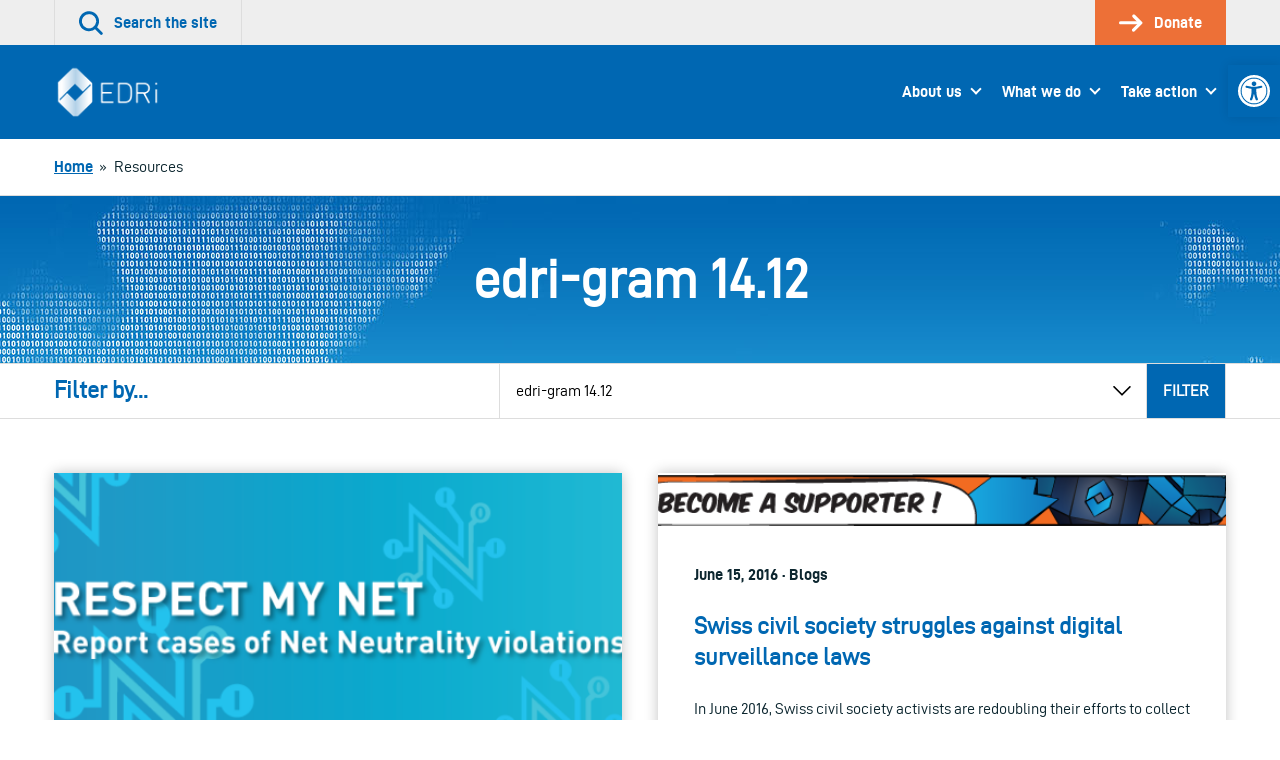

--- FILE ---
content_type: text/html; charset=UTF-8
request_url: https://edri.org/tag/edri-gram-14-12/
body_size: 56631
content:
<!doctype html>
<html lang="en-US">
<head>
	

	<meta charset="UTF-8">
	<meta name="viewport" content="width=device-width, initial-scale=1">

	<link rel="profile" href="http://gmpg.org/xfn/11">

		<link rel="icon" href="https://edri.org/wp-content/uploads/2023/01/favicon1-20y-32x32.png" sizes="32x32" />
	<link rel="icon" href="https://edri.org/wp-content/uploads/2023/01/favicon1-20y-192x192.png" sizes="192x192" />
	<link rel="apple-touch-icon-precomposed" href="https://edri.org/wp-content/uploads/2023/01/favicon1-20y-180x180.png" />
	<meta name="msapplication-TileImage" content="https://edri.org/wp-content/uploads/2023/01/favicon1-20y-270x270.png" />
	
	<meta name='robots' content='index, follow, max-image-preview:large, max-snippet:-1, max-video-preview:-1' />

	<!-- This site is optimized with the Yoast SEO plugin v25.6 - https://yoast.com/wordpress/plugins/seo/ -->
	<title>edri-gram 14.12 Archives - European Digital Rights (EDRi)</title>
	<link rel="canonical" href="https://edri.org/tag/edri-gram-14-12/" />
	<meta property="og:locale" content="en_US" />
	<meta property="og:type" content="article" />
	<meta property="og:title" content="edri-gram 14.12 Archives - European Digital Rights (EDRi)" />
	<meta property="og:url" content="https://edri.org/tag/edri-gram-14-12/" />
	<meta property="og:site_name" content="European Digital Rights (EDRi)" />
	<meta name="twitter:card" content="summary_large_image" />
	<script type="application/ld+json" class="yoast-schema-graph">{"@context":"https://schema.org","@graph":[{"@type":"CollectionPage","@id":"https://edri.org/tag/edri-gram-14-12/","url":"https://edri.org/tag/edri-gram-14-12/","name":"edri-gram 14.12 Archives - European Digital Rights (EDRi)","isPartOf":{"@id":"https://edri.org/#website"},"primaryImageOfPage":{"@id":"https://edri.org/tag/edri-gram-14-12/#primaryimage"},"image":{"@id":"https://edri.org/tag/edri-gram-14-12/#primaryimage"},"thumbnailUrl":"https://edri.org/wp-content/uploads/2016/06/RespectMyNet_sharepic.png","breadcrumb":{"@id":"https://edri.org/tag/edri-gram-14-12/#breadcrumb"},"inLanguage":"en-US"},{"@type":"ImageObject","inLanguage":"en-US","@id":"https://edri.org/tag/edri-gram-14-12/#primaryimage","url":"https://edri.org/wp-content/uploads/2016/06/RespectMyNet_sharepic.png","contentUrl":"https://edri.org/wp-content/uploads/2016/06/RespectMyNet_sharepic.png","width":601,"height":296,"caption":""},{"@type":"BreadcrumbList","@id":"https://edri.org/tag/edri-gram-14-12/#breadcrumb","itemListElement":[{"@type":"ListItem","position":1,"name":"Home","item":"https://edri.org/"},{"@type":"ListItem","position":2,"name":"edri-gram 14.12"}]},{"@type":"WebSite","@id":"https://edri.org/#website","url":"https://edri.org/","name":"European Digital Rights (EDRi)","description":"Protecting digital rights in Europe.","potentialAction":[{"@type":"SearchAction","target":{"@type":"EntryPoint","urlTemplate":"https://edri.org/?s={search_term_string}"},"query-input":{"@type":"PropertyValueSpecification","valueRequired":true,"valueName":"search_term_string"}}],"inLanguage":"en-US"}]}</script>
	<!-- / Yoast SEO plugin. -->


<link rel="alternate" type="application/rss+xml" title="European Digital Rights (EDRi) &raquo; Feed" href="https://edri.org/feed/" />
<link rel="alternate" type="application/rss+xml" title="European Digital Rights (EDRi) &raquo; Comments Feed" href="https://edri.org/comments/feed/" />
<link rel="alternate" type="application/rss+xml" title="European Digital Rights (EDRi) &raquo; edri-gram 14.12 Tag Feed" href="https://edri.org/tag/edri-gram-14-12/feed/" />
<link rel='stylesheet' id='wp-block-library-css' href='https://edri.org/wp-includes/css/dist/block-library/style.min.css?ver=6.6.4' type='text/css' media='all' />
<style id='classic-theme-styles-inline-css' type='text/css'>
/*! This file is auto-generated */
.wp-block-button__link{color:#fff;background-color:#32373c;border-radius:9999px;box-shadow:none;text-decoration:none;padding:calc(.667em + 2px) calc(1.333em + 2px);font-size:1.125em}.wp-block-file__button{background:#32373c;color:#fff;text-decoration:none}
</style>
<style id='global-styles-inline-css' type='text/css'>
:root{--wp--preset--aspect-ratio--square: 1;--wp--preset--aspect-ratio--4-3: 4/3;--wp--preset--aspect-ratio--3-4: 3/4;--wp--preset--aspect-ratio--3-2: 3/2;--wp--preset--aspect-ratio--2-3: 2/3;--wp--preset--aspect-ratio--16-9: 16/9;--wp--preset--aspect-ratio--9-16: 9/16;--wp--preset--color--black: #000000;--wp--preset--color--cyan-bluish-gray: #abb8c3;--wp--preset--color--white: #ffffff;--wp--preset--color--pale-pink: #f78da7;--wp--preset--color--vivid-red: #cf2e2e;--wp--preset--color--luminous-vivid-orange: #ff6900;--wp--preset--color--luminous-vivid-amber: #fcb900;--wp--preset--color--light-green-cyan: #7bdcb5;--wp--preset--color--vivid-green-cyan: #00d084;--wp--preset--color--pale-cyan-blue: #8ed1fc;--wp--preset--color--vivid-cyan-blue: #0693e3;--wp--preset--color--vivid-purple: #9b51e0;--wp--preset--gradient--vivid-cyan-blue-to-vivid-purple: linear-gradient(135deg,rgba(6,147,227,1) 0%,rgb(155,81,224) 100%);--wp--preset--gradient--light-green-cyan-to-vivid-green-cyan: linear-gradient(135deg,rgb(122,220,180) 0%,rgb(0,208,130) 100%);--wp--preset--gradient--luminous-vivid-amber-to-luminous-vivid-orange: linear-gradient(135deg,rgba(252,185,0,1) 0%,rgba(255,105,0,1) 100%);--wp--preset--gradient--luminous-vivid-orange-to-vivid-red: linear-gradient(135deg,rgba(255,105,0,1) 0%,rgb(207,46,46) 100%);--wp--preset--gradient--very-light-gray-to-cyan-bluish-gray: linear-gradient(135deg,rgb(238,238,238) 0%,rgb(169,184,195) 100%);--wp--preset--gradient--cool-to-warm-spectrum: linear-gradient(135deg,rgb(74,234,220) 0%,rgb(151,120,209) 20%,rgb(207,42,186) 40%,rgb(238,44,130) 60%,rgb(251,105,98) 80%,rgb(254,248,76) 100%);--wp--preset--gradient--blush-light-purple: linear-gradient(135deg,rgb(255,206,236) 0%,rgb(152,150,240) 100%);--wp--preset--gradient--blush-bordeaux: linear-gradient(135deg,rgb(254,205,165) 0%,rgb(254,45,45) 50%,rgb(107,0,62) 100%);--wp--preset--gradient--luminous-dusk: linear-gradient(135deg,rgb(255,203,112) 0%,rgb(199,81,192) 50%,rgb(65,88,208) 100%);--wp--preset--gradient--pale-ocean: linear-gradient(135deg,rgb(255,245,203) 0%,rgb(182,227,212) 50%,rgb(51,167,181) 100%);--wp--preset--gradient--electric-grass: linear-gradient(135deg,rgb(202,248,128) 0%,rgb(113,206,126) 100%);--wp--preset--gradient--midnight: linear-gradient(135deg,rgb(2,3,129) 0%,rgb(40,116,252) 100%);--wp--preset--font-size--small: 13px;--wp--preset--font-size--medium: 20px;--wp--preset--font-size--large: 36px;--wp--preset--font-size--x-large: 42px;--wp--preset--spacing--20: 0.44rem;--wp--preset--spacing--30: 0.67rem;--wp--preset--spacing--40: 1rem;--wp--preset--spacing--50: 1.5rem;--wp--preset--spacing--60: 2.25rem;--wp--preset--spacing--70: 3.38rem;--wp--preset--spacing--80: 5.06rem;--wp--preset--shadow--natural: 6px 6px 9px rgba(0, 0, 0, 0.2);--wp--preset--shadow--deep: 12px 12px 50px rgba(0, 0, 0, 0.4);--wp--preset--shadow--sharp: 6px 6px 0px rgba(0, 0, 0, 0.2);--wp--preset--shadow--outlined: 6px 6px 0px -3px rgba(255, 255, 255, 1), 6px 6px rgba(0, 0, 0, 1);--wp--preset--shadow--crisp: 6px 6px 0px rgba(0, 0, 0, 1);}:where(.is-layout-flex){gap: 0.5em;}:where(.is-layout-grid){gap: 0.5em;}body .is-layout-flex{display: flex;}.is-layout-flex{flex-wrap: wrap;align-items: center;}.is-layout-flex > :is(*, div){margin: 0;}body .is-layout-grid{display: grid;}.is-layout-grid > :is(*, div){margin: 0;}:where(.wp-block-columns.is-layout-flex){gap: 2em;}:where(.wp-block-columns.is-layout-grid){gap: 2em;}:where(.wp-block-post-template.is-layout-flex){gap: 1.25em;}:where(.wp-block-post-template.is-layout-grid){gap: 1.25em;}.has-black-color{color: var(--wp--preset--color--black) !important;}.has-cyan-bluish-gray-color{color: var(--wp--preset--color--cyan-bluish-gray) !important;}.has-white-color{color: var(--wp--preset--color--white) !important;}.has-pale-pink-color{color: var(--wp--preset--color--pale-pink) !important;}.has-vivid-red-color{color: var(--wp--preset--color--vivid-red) !important;}.has-luminous-vivid-orange-color{color: var(--wp--preset--color--luminous-vivid-orange) !important;}.has-luminous-vivid-amber-color{color: var(--wp--preset--color--luminous-vivid-amber) !important;}.has-light-green-cyan-color{color: var(--wp--preset--color--light-green-cyan) !important;}.has-vivid-green-cyan-color{color: var(--wp--preset--color--vivid-green-cyan) !important;}.has-pale-cyan-blue-color{color: var(--wp--preset--color--pale-cyan-blue) !important;}.has-vivid-cyan-blue-color{color: var(--wp--preset--color--vivid-cyan-blue) !important;}.has-vivid-purple-color{color: var(--wp--preset--color--vivid-purple) !important;}.has-black-background-color{background-color: var(--wp--preset--color--black) !important;}.has-cyan-bluish-gray-background-color{background-color: var(--wp--preset--color--cyan-bluish-gray) !important;}.has-white-background-color{background-color: var(--wp--preset--color--white) !important;}.has-pale-pink-background-color{background-color: var(--wp--preset--color--pale-pink) !important;}.has-vivid-red-background-color{background-color: var(--wp--preset--color--vivid-red) !important;}.has-luminous-vivid-orange-background-color{background-color: var(--wp--preset--color--luminous-vivid-orange) !important;}.has-luminous-vivid-amber-background-color{background-color: var(--wp--preset--color--luminous-vivid-amber) !important;}.has-light-green-cyan-background-color{background-color: var(--wp--preset--color--light-green-cyan) !important;}.has-vivid-green-cyan-background-color{background-color: var(--wp--preset--color--vivid-green-cyan) !important;}.has-pale-cyan-blue-background-color{background-color: var(--wp--preset--color--pale-cyan-blue) !important;}.has-vivid-cyan-blue-background-color{background-color: var(--wp--preset--color--vivid-cyan-blue) !important;}.has-vivid-purple-background-color{background-color: var(--wp--preset--color--vivid-purple) !important;}.has-black-border-color{border-color: var(--wp--preset--color--black) !important;}.has-cyan-bluish-gray-border-color{border-color: var(--wp--preset--color--cyan-bluish-gray) !important;}.has-white-border-color{border-color: var(--wp--preset--color--white) !important;}.has-pale-pink-border-color{border-color: var(--wp--preset--color--pale-pink) !important;}.has-vivid-red-border-color{border-color: var(--wp--preset--color--vivid-red) !important;}.has-luminous-vivid-orange-border-color{border-color: var(--wp--preset--color--luminous-vivid-orange) !important;}.has-luminous-vivid-amber-border-color{border-color: var(--wp--preset--color--luminous-vivid-amber) !important;}.has-light-green-cyan-border-color{border-color: var(--wp--preset--color--light-green-cyan) !important;}.has-vivid-green-cyan-border-color{border-color: var(--wp--preset--color--vivid-green-cyan) !important;}.has-pale-cyan-blue-border-color{border-color: var(--wp--preset--color--pale-cyan-blue) !important;}.has-vivid-cyan-blue-border-color{border-color: var(--wp--preset--color--vivid-cyan-blue) !important;}.has-vivid-purple-border-color{border-color: var(--wp--preset--color--vivid-purple) !important;}.has-vivid-cyan-blue-to-vivid-purple-gradient-background{background: var(--wp--preset--gradient--vivid-cyan-blue-to-vivid-purple) !important;}.has-light-green-cyan-to-vivid-green-cyan-gradient-background{background: var(--wp--preset--gradient--light-green-cyan-to-vivid-green-cyan) !important;}.has-luminous-vivid-amber-to-luminous-vivid-orange-gradient-background{background: var(--wp--preset--gradient--luminous-vivid-amber-to-luminous-vivid-orange) !important;}.has-luminous-vivid-orange-to-vivid-red-gradient-background{background: var(--wp--preset--gradient--luminous-vivid-orange-to-vivid-red) !important;}.has-very-light-gray-to-cyan-bluish-gray-gradient-background{background: var(--wp--preset--gradient--very-light-gray-to-cyan-bluish-gray) !important;}.has-cool-to-warm-spectrum-gradient-background{background: var(--wp--preset--gradient--cool-to-warm-spectrum) !important;}.has-blush-light-purple-gradient-background{background: var(--wp--preset--gradient--blush-light-purple) !important;}.has-blush-bordeaux-gradient-background{background: var(--wp--preset--gradient--blush-bordeaux) !important;}.has-luminous-dusk-gradient-background{background: var(--wp--preset--gradient--luminous-dusk) !important;}.has-pale-ocean-gradient-background{background: var(--wp--preset--gradient--pale-ocean) !important;}.has-electric-grass-gradient-background{background: var(--wp--preset--gradient--electric-grass) !important;}.has-midnight-gradient-background{background: var(--wp--preset--gradient--midnight) !important;}.has-small-font-size{font-size: var(--wp--preset--font-size--small) !important;}.has-medium-font-size{font-size: var(--wp--preset--font-size--medium) !important;}.has-large-font-size{font-size: var(--wp--preset--font-size--large) !important;}.has-x-large-font-size{font-size: var(--wp--preset--font-size--x-large) !important;}
:where(.wp-block-post-template.is-layout-flex){gap: 1.25em;}:where(.wp-block-post-template.is-layout-grid){gap: 1.25em;}
:where(.wp-block-columns.is-layout-flex){gap: 2em;}:where(.wp-block-columns.is-layout-grid){gap: 2em;}
:root :where(.wp-block-pullquote){font-size: 1.5em;line-height: 1.6;}
</style>
<link rel='stylesheet' id='contact-form-7-css' href='https://edri.org/wp-content/plugins/contact-form-7/includes/css/styles.css?ver=6.0.6' type='text/css' media='all' />
<link rel='stylesheet' id='eeb-css-frontend-css' href='https://edri.org/wp-content/plugins/email-encoder-bundle/core/includes/assets/css/style.css?ver=251107-101307' type='text/css' media='all' />
<link rel='stylesheet' id='pojo-a11y-css' href='https://edri.org/wp-content/plugins/pojo-accessibility/modules/legacy/assets/css/style.min.css?ver=1.0.0' type='text/css' media='all' />
<link rel='stylesheet' id='montere-style-css' href='https://edri.org/wp-content/themes/edri/dist/css/edri-style.07defe96debe804eafd2.css?ver=6.6.4' type='text/css' media='all' />
<link rel='stylesheet' id='montere-app-style-css' href='https://edri.org/wp-content/themes/edri/dist/css/edri-app.07defe96debe804eafd2.css?ver=6.6.4' type='text/css' media='all' />
<script type="text/javascript" src="https://edri.org/wp-includes/js/jquery/jquery.min.js?ver=3.7.1" id="jquery-core-js"></script>
<script type="text/javascript" src="https://edri.org/wp-includes/js/jquery/jquery-migrate.min.js?ver=3.4.1" id="jquery-migrate-js"></script>
<script type="text/javascript" src="https://edri.org/wp-content/plugins/email-encoder-bundle/core/includes/assets/js/custom.js?ver=251107-101310" id="eeb-js-frontend-js"></script>
<script type="text/javascript" src="https://edri.org/wp-content/themes/edri/dist/js/edri-app.07defe96debe804eafd2.js?ver=1" id="montere-script-js"></script>
<link rel="https://api.w.org/" href="https://edri.org/wp-json/" /><link rel="alternate" title="JSON" type="application/json" href="https://edri.org/wp-json/wp/v2/tags/1285" /><link rel="EditURI" type="application/rsd+xml" title="RSD" href="https://edri.org/xmlrpc.php?rsd" />
<style type="text/css">
#pojo-a11y-toolbar .pojo-a11y-toolbar-toggle a{ background-color: #0067b2;	color: #ffffff;}
#pojo-a11y-toolbar .pojo-a11y-toolbar-overlay, #pojo-a11y-toolbar .pojo-a11y-toolbar-overlay ul.pojo-a11y-toolbar-items.pojo-a11y-links{ border-color: #0067b2;}
body.pojo-a11y-focusable a:focus{ outline-style: ridge !important;	outline-width: 2px !important;	outline-color: #ed7037 !important;}
#pojo-a11y-toolbar{ top: 65px !important;}
#pojo-a11y-toolbar .pojo-a11y-toolbar-overlay{ background-color: #ffffff;}
#pojo-a11y-toolbar .pojo-a11y-toolbar-overlay ul.pojo-a11y-toolbar-items li.pojo-a11y-toolbar-item a, #pojo-a11y-toolbar .pojo-a11y-toolbar-overlay p.pojo-a11y-toolbar-title{ color: #0067b2;}
#pojo-a11y-toolbar .pojo-a11y-toolbar-overlay ul.pojo-a11y-toolbar-items li.pojo-a11y-toolbar-item a.active{ background-color: #4054b2;	color: #ffffff;}
@media (max-width: 767px) { #pojo-a11y-toolbar { top: 100px !important; } }</style>		<style type="text/css" id="wp-custom-css">
			span.guest-author-label {display:none;}
.page-id-295 .statistics .grid {justify-content:center;}
.page-id-295 .statistics .grid > .grid__item {width: 330px !important;}

.page-id-38922 div#page.site main#content.site-content section.section.section--separated.grouped section.section.section--separated.section--oversized-spacing.text--center.promotional-block.promotional-block--dull-background div.container div.promotional-block__content h1.large.promotional-block__title{display:none;}
.page-id-38922 .grouped .section--grouped > .container {max-width: 100% !important;}
.page-id-38922 .wysiwyg .container {padding-left: 2.25rem;
padding-right: 2.25rem;
padding-bottom: 2.25rem;
padding-top: 2.25rem;
 }
.block--card.maskintro > p:first-child {padding:0px;}
.block--card.maskintro p, .block--card.maskintro ul,
.block--card.maskintro h3 {padding-right: 2.25rem; padding-left: 2.25rem;}
.maskintro_contents {padding-bottom:2.25em; padding-top:2.25em;}

.maskform,.maskform .gform_footer.top_label {text-align:center;}
.page-id-38922 #content .gform_wrapper .gfield {margin-top:0xp !important;}
.page-id-38922 .flex-container {
  display: flex;
  flex-flow: row wrap;
  justify-content: space-around;
  
  padding: 0;
  margin: 0;
  list-style: none;
}

.page-id-38922 .flex-item {
  padding: 5px;
  width: 200px;
  height: 250px;
  margin-top: 10px;
  text-align: center;
}

.page-id-38922 .wysiwyg ul.flex-container li {list-style:none; margin-left:0px; }
.page-id-38922 .flex-item img {margin: auto;}
#gfield_description_4_25, #content .gform_wrapper .gfield_description {font-size:1em !important;}
.gform_wrapper ul.gfield_radio li {line-height:40px;}
ul.gfield_radio >li > input {transform: scale(2); margin-left:10px !important;}
.gform_wrapper ul.gfield_radio li label {font-size:1em;}
.gform_body input.button:hover{background-color: rgb(0, 103, 178); color:#fff;}
li#field_4_17 span.gfield_required {display:none;}
.gform_wrapper li.gf_list_2col_vertical .ginput_container_radio ul.gfield_radio li label {max-width:100% !important;}
input#choice_4_17_1 {margin-top:-25px !important;}
/* HIDE RADIO */
.page-id-38922 #input_4_17 [type=radio] { 
  position: absolute;
  opacity: 0;
  width: 0;
  height: 0;
}
/* CHECKED STYLES */
.page-id-38922 #input_4_17  [type=radio]:checked + label {
 border:5px solid rgb(0, 103, 178);
}
.page-id-38922 #input_4_17  [type=radio] + label {
 border:5px solid white;
}
.page-id-38922 #input_4_17  [type=radio] + label:hover {
 background-color: #EEEEEE;
}
ul#input_4_17 {text-align:center;}
.gform_wrapper .field_sublabel_above .ginput_complex.ginput_container label {font-size:1em !important;}
#gform_confirmation_wrapper_4 {margin-top:50px;}
.page-id-38922 .gform_wrapper li.gf_list_2col_vertical .ginput_container_radio ul.gfield_radio li label {white-space:normal !important;}
#input_4_17 label {font-size:20px;}
#input_4_17 [type=radio] + label:hover{
opacity: 0.7;}
.page-id-38922 li#field_4_30 a.btn {background:#ed7037; border-color:#ed7037;}
.page-id-38922 li#field_4_30 a.btn:hover {background:rgb(0, 103, 178); border-color:rgb(0, 103, 178);}
.page-id-38922 .gform_page_footer input[type=button] {background:rgb(0, 103, 178); color:#fff;}
.page-id-38922 .gform_page_footer input[type=button]:hover {background:rgb(239, 239, 239);color:#000;}
.tag .text--center.introduction .container {background-image: url('https://edri.org/wp-content/uploads/2020/09/edri-header-banner.jpg'); color:#ffffff; }
.tag .text--center.introduction .container .large {color:#ffffff;}
/* custom fundraisers */
.page-id-41278 .grouped .section--grouped > .container, .page-id-42721 .grouped .section--grouped > .container {max-width: 100% !important;}
.page-id-41278 .wysiwyg .container, .page-id-42721 .wysiwyg .container {padding-left: 2.25rem; padding-right: 2.25rem; padding-bottom: 2.25rem;padding-top: 2.25rem;}
.page-id-41278 .flex-container, .page-id-42721 .flex-container {
    display: flex;
    flex-flow: row wrap;
    justify-content: space-around;
    padding: 0;
    margin: 0;
    list-style: none !important;
 }
.page-id-41278 .wysiwyg ul.flex-container li, .page-id-42721 .wysiwyg ul.flex-container li {list-style:none; margin-left:0px; }
.page-id-41278 .flex-item img, .page-id-42721 .flex-item img  {margin: auto;}
.page-id-41278 .flex-item, .page-id-42721 .flex-item {
  padding: 5px;
  width: 200px;
  height: 250px;
  margin-top: 10px;
  text-align: center;
}
/*winter colors*/
.page-id-41278 .wintercolor, .page-id-41278 .dds-widget-container #lema-container.lema-container .lema-step-header .lema-step-header-text {color: #184E50; }
.page-id-41278 .dds-widget-container #lema-container.lema-container .lema-step-content, .page-id-41278 .dds-widget-container #lema-container.lema-container .lema-step-header .lema-step-number span {background-color: #184E50; }
.page-id-41278 .dds-widget-container #lema-container.lema-container .lema-amount-box.lema-active {border-color: #ADC852; color: #9FAA7A;}
.page-id-41278 #RNnextStepsButton .btn {color: #184E50; border-top-color: #184E50; border-right-color: #184E50; border-bottom-color: #184E50; border-left-color: #184E50; }
.page-id-41278 #RNnextStepsButton .btn:not([disabled]):not(.btn--inactive):hover, .page-id-41278 .dds-widget-container #lema-container.lema-container .lema-button:hover, .page-id-41278 button:not([disabled]):not(.btn--inactive):hover {background:#9FAA7A; border-color:#9FAA7A; color: #fff; }
.page-id-41278 .dds-widget-container #lema-container.lema-container .lema-button, .page-id-41278 .accordion__header {background: #184E50; border-top-color: #184E50; border-right-color: #184E50; border-bottom-color: #184E50; border-left-color: #184E50; }
#lema-container.lema-container .lema-success-content h3, #lema-container.lema-container .lema-success-content p {color:#fff !important;}
.page-id-41278 .accordion__header h3.accordion__title {color:#fff;}
/*accessibility and lema form*/
.lema-subscription-info-container, .lema-subscription-info-container a, .lema-page-cancel-subscription, .lema-page-cancel-subscription a, .lema-step-update-subscription-form, .lema-step-update-subscription-form a {color:#ffffff !important;}
section.highlighted-pages.section.section--separated.highlighted-pages--content-grid.background--1 .btn--secondary, section.highlighted-pages.section.section--separated.highlighted-pages--news-grid.background--1 .btn--secondary {background-color: #F1753B !important; color:#000 !important }
section.highlighted-pages.section.section--separated.highlighted-pages--content-grid.background--1 .btn--secondary:hover, section.highlighted-pages.section.section--separated.highlighted-pages--news-grid.background--1 .btn--secondary:hover {background-color: rgb(0, 103, 178) !important; color:#FFF !important} 
#lema-container.lema-container .lema-step-number {left:11px !important;}
#lema-container.lema-container .lema-step-header .lema-step-header-text {margin-left:5px;}

/*empty statistics block*/
.page-id-44581 main#content.site-content section.section.section--separated.grouped section.section.section--separated.background--1.statistics div.container div.grid.grid--limit-1 div.grid__item {display:none;}

/*footer text*/
.legal-footer p.small {font-size:14px;}
/* subscription page */
.page-id-46035 .grouped .section--grouped > .container {
  max-width: 80% !important;
}
.grid.subsc {margin-left:0px;}
.grid.subsc .grid__item {text-align:center;padding:0px;position:relative;}
.subsc_block {font-size:24px; line-height:24px;margin-top:24px;}
.subsc img {margin-top:-10px}

.page-id-46035 .grid--limit-3 > .grid__item { width: 33.3333%; }

@media only screen and (max-width: 55em){
	.subsc_block {font-size:14px; line-height:14px;}
	.wpcf7-list-item {width:100% !important;}
}

/*storytelling pages*/
@media only screen and (min-width: 85em) {
	.page-id-46654 .grid__item {width:25%;}
}
.page-id-46654 .highlighted-pages .content-listing__prompt {display:none;}

.pdf_download_icon {width:30px !important;}

.page-id-46654 .quote {border:none; color: rgb(0, 103, 178); font-style:italic;}

.page-id-46654 .introduction, .page-id-46892 .introduction, .page-id-46893 .introduction, .page-id-46891 .introduction, .page-id-46678 .introduction {background:#fff;}

.page-id-46654 .introduction p.standard, .page-id-46892 .introduction p.standard, .page-id-46893 .introduction p.standard, .page-id-46891 .introduction  p.standard, .page-id-46678 .introduction  p.standard {color:#0067b2;}

.mejs-button button {max-width:inherit;}

/* Player background */
.mejs-container.mejs-container,
.mejs-container .mejs-controls,
.mejs-container .mejs-embed,
.mejs-container .mejs-embed body {
  background-color: #efefef;
}
/*lettering*/
.mejs-currenttime,
.mejs-duration {
	color: black !important;
}
/* use a sprite file with darker transport icons */
.mejs-controls .mejs-button button {
	background-image: url('https://edri.org/wp-content/uploads/2022/12/mejs-controls-dark.svg') !important;
}

/* Player controls */
.mejs-controls,
.mejs-mediaelement,
.mejs-container {
	background: url('') !important;
	background-color: #efefef !important;
}

/*correct hover behavior*/
.mejs-controls .mejs-unmute button:hover, .mejs-controls .mejs-mute button:hover, .mejs-controls .mejs-playpause-button button:hover {background-color:#efefef;}

.mejs-controls .mejs-mute button:hover
{background-position:-60px 0;}
.mejs-controls .mejs-unmute button:hover{background-position: -40px 0;}

.mejs-controls .mejs-pause button:hover {background-position: -20px 0;}

.mejs-time-float-corner {border-color: #000 transparent transparent;}

body.home div#page.site main#content.site-content section.section.section--separated.grouped section.section.section--grouped div.container {max-width:100% !important;}

.page-id-50514 .grouped .section--grouped > .container, .page-id-42721 .grouped .section--grouped > .container/*, .work-template-default .grouped .section--grouped > .container*/ {
  max-width: 100% !important;
}
.page-id-50514 section.section:nth-child(1) > div:nth-child(1) > div:nth-child(1) {box-shadow: 0 0 13px 0 rgba(0,0,0,.24);}








		</style>
		</head>

<body class="archive tag tag-edri-gram-14-12 tag-1285 singular">



<div id="page" class="site">
	<a class="skip-link screen-reader-text" href="#content">
		Skip to content	</a>

	
<header class="section section--no-spacing utility-header utility-header--standard" role="banner">
	<div class="container">
		
<ul class="utility-header__menu">
	<li class="utility-header__menu-item utility-header__menu-item--search">
		<a
			href="#"
			class="utility-header__menu-link utility-header__menu-link--search"
			aria-labelledby="utility-header-label"
			role="button"
		>
			<svg aria-hidden="true" class="icon utility-header__menu-icon" width="36" height="36" viewBox="0 0 36 36" xmlns="http://www.w3.org/2000/svg"><g fill="currentColor"><path d="M15.055 30.391a15.034 15.034 0 1110.627-4.403 14.936 14.936 0 01-10.627 4.403zm0-25.743a10.706 10.706 0 107.56 3.135 10.638 10.638 0 00-7.56-3.135z"></path><path d="M33.44 35.906a2.16 2.16 0 01-1.526-.633l-9.284-9.285a2.16 2.16 0 013.052-3.056l9.288 9.288a2.16 2.16 0 01-1.53 3.686z"></path></g></svg>
			<span id="utility-header-label" class="utility-header__menu-label">
				Search the site			</span>
		</a>
	</li>

	
		<li class="utility-header__menu-item">
		<a
			href="https://edri.org/take-action/donate/"
			class="utility-header__menu-link utility-header__menu-link--main-action"
		>
			<svg aria-hidden="true" class="icon utility-header__menu-icon" width="33" height="24" viewBox="0 0 33 24" xmlns="http://www.w3.org/2000/svg"><g fill="currentColor" stroke-width="0"><path d="M19.995 23.966a2.25 2.25 0 01-1.59-3.84l8.25-8.25-7.766-7.766A2.25 2.25 0 1122.073.93l9.375 9.356a2.25 2.25 0 010 3.18L21.6 23.317a2.25 2.25 0 01-1.605.65z"></path><path d="M28.463 13.875H2.153a2.128 2.128 0 110-4.256h26.31a2.128 2.128 0 110 4.256z"></path></g></svg>
			<span class="utility-header__menu-label">
				Donate			</span>
		</a>
	</li>
	</ul>
	</div>
</header>


<div
	id="search-site-overlay"
	class="search-overlay"
	role="dialog"
	aria-hidden="true"
	aria-labelledby="search-site-overlay-label"
	aria-describedby="search-site-overlay-text">
	<button class="search-overlay__close-btn btn btn--secondary" type="button">
		<span>Close</span> <svg aria-hidden="true" class="icon close-button-icon" width="36" height="36" viewBox="0 0 36 36" xmlns="http://www.w3.org/2000/svg"><g fill="currentColor"><path d="M3.111 35.724a2.667 2.667 0 01-1.884-4.55l30-30a2.667 2.667 0 113.769 3.768l-30 30c-.5.5-1.178.782-1.885.782z"></path><path d="M33.102 35.724a2.667 2.667 0 01-1.884-.782l-30-30a2.667 2.667 0 113.769-3.769l30 30a2.667 2.667 0 01-1.885 4.551z"></path></g></svg>	</button>

	<div class="search-overlay__form">
		<div class="container">
			<h2 id="search-site-overlay-label">
				Search			</h2>

						<p id="search-site-overlay-text">
				How would you best describe that thing you&#039;re looking for?			</p>
			
			
<form id="searchform" class="search-form-global" action="/" method="get">
	<label class="screen-reader-text" for="search">
		Your search term	</label>

	<input type="text" name="s" id="search" value="" />

	<input type="submit" class="btn btn--bright" alt="Search" value="Search" />
</form>
		</div>
	</div>
</div>

<header class="section section--separated section--no-spacing standard-header standard-header--standard" role="banner">
	<div class="container">
		
<a href="https://edri.org" class="standard-header__logo-link">
	<img src="https://edri.org/wp-content/uploads/2023/04/EDRi-newlogo-white-114.png" alt="European Digital Rights (EDRi)" class="standard-header__logo" /></a>

<button class="btn btn--primary standard-header__menu-button" aria-expanded="false" aria-controls="mobile-menu">
	<svg aria-hidden="true" class="icon standard-header__menu-icon" width="46" height="36" viewBox="0 0 46 36" xmlns="http://www.w3.org/2000/svg"><path d="M42.923 5.755H2.77a2.77 2.77 0 010-5.538h40.154a2.77 2.77 0 010 5.538zM35.146 20.77H2.77a2.77 2.77 0 010-5.54h32.386a2.77 2.77 0 010 5.54h-.009zM23.33 35.783H2.77a2.77 2.77 0 110-5.538h20.57a2.77 2.77 0 110 5.538h-.01z" fill="currentColor"></path></svg> <span class="standard-header__menu-text">Menu</span>
</button>

<nav class="standard-header__nav standard-header--dropdown" role="navigation">
			<ul id="montere-desktop-menu" class="standard-header__menu"><li id="menu-item-44" class="menu-item menu-item-type-post_type menu-item-object-page menu-item-has-children menu-item-44 standard-header__menu-item"><a href="https://edri.org/about-us/" class="standard-header__menu-link">About us</a>
<ul class="sub-menu">
	<li id="menu-item-27173" class="menu-item menu-item-type-post_type menu-item-object-page menu-item-27173 standard-header__menu-item"><a href="https://edri.org/about-us/who-we-are/" class="standard-header__menu-link">Vision and Mission</a></li>
	<li id="menu-item-27174" class="menu-item menu-item-type-post_type menu-item-object-page menu-item-27174 standard-header__menu-item"><a href="https://edri.org/about-us/our-team/" class="standard-header__menu-link">Team</a></li>
	<li id="menu-item-27175" class="menu-item menu-item-type-post_type menu-item-object-page menu-item-27175 standard-header__menu-item"><a href="https://edri.org/about-us/our-network/" class="standard-header__menu-link">Network</a></li>
	<li id="menu-item-27172" class="menu-item menu-item-type-post_type menu-item-object-page menu-item-27172 standard-header__menu-item"><a href="https://edri.org/about-us/board/" class="standard-header__menu-link">Board</a></li>
	<li id="menu-item-27186" class="menu-item menu-item-type-post_type menu-item-object-page menu-item-27186 standard-header__menu-item"><a href="https://edri.org/about-us/victories/" class="standard-header__menu-link">Victories</a></li>
	<li id="menu-item-34153" class="menu-item menu-item-type-post_type menu-item-object-page menu-item-34153 standard-header__menu-item"><a href="https://edri.org/about-us/funding/" class="standard-header__menu-link">Funding</a></li>
	<li id="menu-item-27184" class="menu-item menu-item-type-post_type menu-item-object-page menu-item-27184 standard-header__menu-item"><a href="https://edri.org/about-us/annual-reports/" class="standard-header__menu-link">Annual reports</a></li>
</ul>
</li>
<li id="menu-item-27181" class="menu-item menu-item-type-post_type menu-item-object-page menu-item-has-children menu-item-27181 standard-header__menu-item"><a href="https://edri.org/what-we-do/" class="standard-header__menu-link">What we do</a>
<ul class="sub-menu">
	<li id="menu-item-34154" class="menu-item menu-item-type-post_type menu-item-object-page current_page_parent menu-item-34154 standard-header__menu-item"><a href="https://edri.org/our-work/" class="standard-header__menu-link">Our work</a></li>
	<li id="menu-item-27454" class="menu-item menu-item-type-post_type menu-item-object-page menu-item-27454 standard-header__menu-item"><a href="https://edri.org/what-we-do/policy/" class="standard-header__menu-link">Our topics</a></li>
	<li id="menu-item-27166" class="menu-item menu-item-type-post_type menu-item-object-page menu-item-27166 standard-header__menu-item"><a href="https://edri.org/what-we-do/press-and-media/" class="standard-header__menu-link">Media relations</a></li>
	<li id="menu-item-38834" class="menu-item menu-item-type-post_type menu-item-object-page menu-item-38834 standard-header__menu-item"><a href="https://edri.org/what-we-do/publications/" class="standard-header__menu-link">Publications</a></li>
	<li id="menu-item-43890" class="menu-item menu-item-type-post_type menu-item-object-page menu-item-43890 standard-header__menu-item"><a href="https://edri.org/what-we-do/decolonising-digital-rights/" class="standard-header__menu-link">Decolonising digital rights</a></li>
	<li id="menu-item-59998" class="menu-item menu-item-type-custom menu-item-object-custom menu-item-59998 standard-header__menu-item"><a href="https://edri.org/our-work/?category=document-pools" class="standard-header__menu-link">Document Pools</a></li>
</ul>
</li>
<li id="menu-item-27185" class="menu-item menu-item-type-post_type menu-item-object-page menu-item-has-children menu-item-27185 standard-header__menu-item"><a href="https://edri.org/take-action/" class="standard-header__menu-link">Take action</a>
<ul class="sub-menu">
	<li id="menu-item-42750" class="menu-item menu-item-type-post_type menu-item-object-page menu-item-42750 standard-header__menu-item"><a href="https://edri.org/take-action/donate/" class="standard-header__menu-link">Donate</a></li>
	<li id="menu-item-51210" class="menu-item menu-item-type-post_type menu-item-object-page menu-item-51210 standard-header__menu-item"><a href="https://edri.org/edri-visions-for-digital-futures/" class="standard-header__menu-link">EDRi Manifesto for digital futures</a></li>
	<li id="menu-item-27177" class="menu-item menu-item-type-post_type menu-item-object-page menu-item-27177 standard-header__menu-item"><a href="https://edri.org/take-action/edri-gram/" class="standard-header__menu-link">EDRi-gram newsletter</a></li>
	<li id="menu-item-41733" class="menu-item menu-item-type-post_type menu-item-object-page menu-item-41733 standard-header__menu-item"><a href="https://edri.org/take-action/our-campaigns/" class="standard-header__menu-link">Campaigns</a></li>
	<li id="menu-item-27168" class="menu-item menu-item-type-post_type menu-item-object-page menu-item-27168 standard-header__menu-item"><a href="https://edri.org/take-action/events/" class="standard-header__menu-link">Events</a></li>
	<li id="menu-item-27171" class="menu-item menu-item-type-post_type menu-item-object-page menu-item-27171 standard-header__menu-item"><a href="https://edri.org/take-action/careers/" class="standard-header__menu-link">Jobs</a></li>
</ul>
</li>
</ul>	</nav>
	</div>
</header>

<div id="mobile-menu" class="mobile-menu-overlay" role="dialog" aria-hidden="true" aria-label="Navigation menu">
	<div class="mobile-menu-overlay__container" role="document">
		<button class="mobile-menu-overlay__close-button btn btn--secondary" aria-label="Close navigation menu" type="button">
			<span>Close</span> <svg aria-hidden="true" class="icon close-button-icon" width="36" height="36" viewBox="0 0 36 36" xmlns="http://www.w3.org/2000/svg"><g fill="currentColor"><path d="M3.111 35.724a2.667 2.667 0 01-1.884-4.55l30-30a2.667 2.667 0 113.769 3.768l-30 30c-.5.5-1.178.782-1.885.782z"></path><path d="M33.102 35.724a2.667 2.667 0 01-1.884-.782l-30-30a2.667 2.667 0 113.769-3.769l30 30a2.667 2.667 0 01-1.885 4.551z"></path></g></svg>		</button>

		<ul id="montere-mobile-menu" class="standard-header__mobile-menu container">
							<li class="menu-item menu-item-type-post_type menu-item-object-page menu-item-has-children menu-item-44 standard-header__menu-item standard"><a href="https://edri.org/about-us/" class="standard-header__menu-link">About us</a>
<ul class="sub-menu">
	<li class="menu-item menu-item-type-post_type menu-item-object-page menu-item-27173 standard-header__menu-item standard"><a href="https://edri.org/about-us/who-we-are/" class="standard-header__menu-link">Vision and Mission</a></li>
	<li class="menu-item menu-item-type-post_type menu-item-object-page menu-item-27174 standard-header__menu-item standard"><a href="https://edri.org/about-us/our-team/" class="standard-header__menu-link">Team</a></li>
	<li class="menu-item menu-item-type-post_type menu-item-object-page menu-item-27175 standard-header__menu-item standard"><a href="https://edri.org/about-us/our-network/" class="standard-header__menu-link">Network</a></li>
	<li class="menu-item menu-item-type-post_type menu-item-object-page menu-item-27172 standard-header__menu-item standard"><a href="https://edri.org/about-us/board/" class="standard-header__menu-link">Board</a></li>
	<li class="menu-item menu-item-type-post_type menu-item-object-page menu-item-27186 standard-header__menu-item standard"><a href="https://edri.org/about-us/victories/" class="standard-header__menu-link">Victories</a></li>
	<li class="menu-item menu-item-type-post_type menu-item-object-page menu-item-34153 standard-header__menu-item standard"><a href="https://edri.org/about-us/funding/" class="standard-header__menu-link">Funding</a></li>
	<li class="menu-item menu-item-type-post_type menu-item-object-page menu-item-27184 standard-header__menu-item standard"><a href="https://edri.org/about-us/annual-reports/" class="standard-header__menu-link">Annual reports</a></li>
</ul>
</li>
<li class="menu-item menu-item-type-post_type menu-item-object-page menu-item-has-children menu-item-27181 standard-header__menu-item standard"><a href="https://edri.org/what-we-do/" class="standard-header__menu-link">What we do</a>
<ul class="sub-menu">
	<li class="menu-item menu-item-type-post_type menu-item-object-page current_page_parent menu-item-34154 standard-header__menu-item standard"><a href="https://edri.org/our-work/" class="standard-header__menu-link">Our work</a></li>
	<li class="menu-item menu-item-type-post_type menu-item-object-page menu-item-27454 standard-header__menu-item standard"><a href="https://edri.org/what-we-do/policy/" class="standard-header__menu-link">Our topics</a></li>
	<li class="menu-item menu-item-type-post_type menu-item-object-page menu-item-27166 standard-header__menu-item standard"><a href="https://edri.org/what-we-do/press-and-media/" class="standard-header__menu-link">Media relations</a></li>
	<li class="menu-item menu-item-type-post_type menu-item-object-page menu-item-38834 standard-header__menu-item standard"><a href="https://edri.org/what-we-do/publications/" class="standard-header__menu-link">Publications</a></li>
	<li class="menu-item menu-item-type-post_type menu-item-object-page menu-item-43890 standard-header__menu-item standard"><a href="https://edri.org/what-we-do/decolonising-digital-rights/" class="standard-header__menu-link">Decolonising digital rights</a></li>
	<li class="menu-item menu-item-type-custom menu-item-object-custom menu-item-59998 standard-header__menu-item standard"><a href="https://edri.org/our-work/?category=document-pools" class="standard-header__menu-link">Document Pools</a></li>
</ul>
</li>
<li class="menu-item menu-item-type-post_type menu-item-object-page menu-item-has-children menu-item-27185 standard-header__menu-item standard"><a href="https://edri.org/take-action/" class="standard-header__menu-link">Take action</a>
<ul class="sub-menu">
	<li class="menu-item menu-item-type-post_type menu-item-object-page menu-item-42750 standard-header__menu-item standard"><a href="https://edri.org/take-action/donate/" class="standard-header__menu-link">Donate</a></li>
	<li class="menu-item menu-item-type-post_type menu-item-object-page menu-item-51210 standard-header__menu-item standard"><a href="https://edri.org/edri-visions-for-digital-futures/" class="standard-header__menu-link">EDRi Manifesto for digital futures</a></li>
	<li class="menu-item menu-item-type-post_type menu-item-object-page menu-item-27177 standard-header__menu-item standard"><a href="https://edri.org/take-action/edri-gram/" class="standard-header__menu-link">EDRi-gram newsletter</a></li>
	<li class="menu-item menu-item-type-post_type menu-item-object-page menu-item-41733 standard-header__menu-item standard"><a href="https://edri.org/take-action/our-campaigns/" class="standard-header__menu-link">Campaigns</a></li>
	<li class="menu-item menu-item-type-post_type menu-item-object-page menu-item-27168 standard-header__menu-item standard"><a href="https://edri.org/take-action/events/" class="standard-header__menu-link">Events</a></li>
	<li class="menu-item menu-item-type-post_type menu-item-object-page menu-item-27171 standard-header__menu-item standard"><a href="https://edri.org/take-action/careers/" class="standard-header__menu-link">Jobs</a></li>
</ul>
</li>
			
					</ul>
	</div>
</div>

	<main id="content" class="site-content" role="main">

		<nav class="section section--separated section--base-spacing breadcrumbs" aria-label="Breadcrumb">
		<div class="container">
			<ol class="breadcrumbs__list" itemtype="http://schema.org/BreadcrumbList">
				<li class="breadcrumbs__list-item breadcrumbs__direct-parent" itemprop="itemListElement" itemscope itemtype="http://schema.org/ListItem"> <span class="breadcrumbs__back-arrow">&laquo;</span> <a href="https://edri.org/" class="breadcrumbs__link" itemprop="item"><span itemprop="name">Home</span></a> <span class="breadcrumbs__forward-arrow">&raquo;</span> </li><li class="breadcrumbs__list-item" itemprop="itemListElement" itemscope itemtype="http://schema.org/ListItem"> <p aria-current="page" itemprop="name">Resources</p> </li>			</ol>
		</div>
	</nav>

<section class="section section--separated text--center introduction">
	<div class="container">
		
		<h1 class="large">
			edri-gram 14.12		</h1>

		
		
		
			</div>
</section>

<section class="section section--separated category-and-date-filter">
	<div class="container">
		<h2 class="standard category-and-date-filter__text">
			Filter by...		</h2>

		<div class="category-and-date-filter__buttons">
						<label for="" class="screen-reader-text">
				View by category			</label>

			<select name="" id="" class="category-select">
				<option value="" class="placeholder">
					Category				</option>

				<option value="https://edri.org/tag/2924/" >#</option><option value="https://edri.org/tag/annualreport/" >#annualreport</option><option value="https://edri.org/tag/appfail/" >#appfail</option><option value="https://edri.org/tag/banbiometricmasssurveillance-biometricmasssurveillance/" >#BanBiometricMassSurveillance #BiometricMassSurveillance</option><option value="https://edri.org/tag/bigdata/" >#bigdata</option><option value="https://edri.org/tag/boostyourshield/" >#BoostYourShield</option><option value="https://edri.org/tag/bordertech/" >#BorderTech</option><option value="https://edri.org/tag/capturedstates/" >#CapturedStates</option><option value="https://edri.org/tag/censorshipmachine/" >#censorshipmachine</option><option value="https://edri.org/tag/digitalisation/" >#Digitalisation</option><option value="https://edri.org/tag/donottouchmyinternet/" >#DoNotTouchMyInternet</option><option value="https://edri.org/tag/dsadoneright/" >#DSADoneRight</option><option value="https://edri.org/tag/ed/" >#ED</option><option value="https://edri.org/tag/edri15/" >#EDRi15</option><option value="https://edri.org/tag/europeancitizensinitiative/" >#EuropeanCitizensInitiative</option><option value="https://edri.org/tag/facialrecognition/" >#FacialRecognition</option><option value="https://edri.org/tag/filterfail/" >#filterfail</option><option value="https://edri.org/tag/fixcopyright/" >#fixcopyright</option><option value="https://edri.org/tag/freedomofexpression/" >#FreedomOfExpression</option><option value="https://edri.org/tag/inclusion/" >#Inclusion</option><option value="https://edri.org/tag/internetislife/" >#InternetIsLife</option><option value="https://edri.org/tag/lookwhosstalking/" >#lookwhosstalking</option><option value="https://edri.org/tag/netcompetition/" >#NetCompetition</option><option value="https://edri.org/tag/nopag/" >#noPAG</option><option value="https://edri.org/tag/paperbagsociety/" >#PaperBagSociety</option><option value="https://edri.org/tag/pc24/" >#PC24</option><option value="https://edri.org/tag/platformpower/" >#PlatformPower</option><option value="https://edri.org/tag/privacycamp17/" >#Privacycamp17</option><option value="https://edri.org/tag/privacycamp18/" >#PrivacyCamp18</option><option value="https://edri.org/tag/privacycamp19/" >#PrivacyCamp19</option><option value="https://edri.org/tag/privacycamp20/" >#PrivacyCamp20</option><option value="https://edri.org/tag/privacycamp21/" >#PrivacyCamp21</option><option value="https://edri.org/tag/privacycamp22/" >#PrivacyCamp22</option><option value="https://edri.org/tag/privacycamp23/" >#privacycamp23</option><option value="https://edri.org/tag/privacycamp24/" >#privacycamp24</option><option value="https://edri.org/tag/protectnotsurveil/" >#ProtectNotSurveil</option><option value="https://edri.org/tag/reclaimyourface/" >#ReclaimYourFace</option><option value="https://edri.org/tag/resistance/" >#Resistance</option><option value="https://edri.org/tag/romani/" >#Romani</option><option value="https://edri.org/tag/romanirights/" >#RomaniRights</option><option value="https://edri.org/tag/romarights/" >#RomaRights</option><option value="https://edri.org/tag/ryf/" >#RYF</option><option value="https://edri.org/tag/saveyourinternet/" >#SaveYourInternet</option><option value="https://edri.org/tag/sintirights/" >#SintiRights</option><option value="https://edri.org/tag/takeaction/" >#TakeAction</option><option value="https://edri.org/tag/teleormanleaks/" >#TeleormanLeaks</option><option value="https://edri.org/tag/valuesgap/" >#ValuesGap</option><option value="https://edri.org/tag/whyeci/" >#WhyECI</option><option value="https://edri.org/tag/heriff/" >$heriff</option><option value="https://edri.org/tag/10-year-phone/" >10-year phone</option><option value="https://edri.org/tag/101/" >101</option><option value="https://edri.org/tag/108/" >108+</option><option value="https://edri.org/tag/11-february-2014/" >11 february 2014</option><option value="https://edri.org/tag/13-principles/" >13 principles</option><option value="https://edri.org/tag/15-organisations/" >15 organisations</option><option value="https://edri.org/tag/15-years/" >15 years</option><option value="https://edri.org/tag/15th-anniversary/" >15th anniversary</option><option value="https://edri.org/tag/20-anniversary/" >20 anniversary</option><option value="https://edri.org/tag/20-years/" >20 years</option><option value="https://edri.org/tag/2001-29-ec/" >2001/29/EC</option><option value="https://edri.org/tag/2014/" >2014</option><option value="https://edri.org/tag/2014-2256ini/" >2014/2256(INI)</option><option value="https://edri.org/tag/2015/" >2015</option><option value="https://edri.org/tag/2016/" >2016</option><option value="https://edri.org/tag/2017/" >2017</option><option value="https://edri.org/tag/2018/" >2018</option><option value="https://edri.org/tag/2019/" >2019</option><option value="https://edri.org/tag/2020/" >2020</option><option value="https://edri.org/tag/2020-2025/" >2020-2025</option><option value="https://edri.org/tag/2021/" >2021</option><option value="https://edri.org/tag/2022/" >2022</option><option value="https://edri.org/tag/2024/" >2024</option><option value="https://edri.org/tag/20th-anniversary/" >20th anniversary</option><option value="https://edri.org/tag/20th-big-brother-awards/" >20th Big Brother Awards</option><option value="https://edri.org/tag/3-0/" >3.0</option><option value="https://edri.org/tag/30c3/" >30c3</option><option value="https://edri.org/tag/32c3/" >32C3</option><option value="https://edri.org/tag/33c3/" >33c3</option><option value="https://edri.org/tag/34c3/" >34C3</option><option value="https://edri.org/tag/38c3/" >38c3</option><option value="https://edri.org/tag/3dl-am/" >3dl.am</option><option value="https://edri.org/tag/4-day-week/" >4-day week</option><option value="https://edri.org/tag/5-june/" >5 june</option><option value="https://edri.org/tag/5651/" >5651</option><option value="https://edri.org/tag/5g/" >5g</option><option value="https://edri.org/tag/5g-manifesto/" >5G manifesto</option><option value="https://edri.org/tag/8-december-case/" >8 December case</option><option value="https://edri.org/tag/9-11/" >9/11</option><option value="https://edri.org/tag/95-directive/" >95 Directive</option><option value="https://edri.org/tag/abc/" >ABC</option><option value="https://edri.org/tag/academics/" >academics</option><option value="https://edri.org/tag/access/" >access</option><option value="https://edri.org/tag/access-now/" >Access Now</option><option value="https://edri.org/tag/access-to-data/" >access to data</option><option value="https://edri.org/tag/access-to-devices/" >access to devices</option><option value="https://edri.org/tag/access-to-information/" >Access to information</option><option value="https://edri.org/tag/access-to-the-internet/" >access to the internet</option><option value="https://edri.org/tag/accessibility/" >accessibility</option><option value="https://edri.org/tag/accessibility-act/" >Accessibility Act</option><option value="https://edri.org/tag/accessnow/" >accessnow</option><option value="https://edri.org/tag/accuracy/" >accuracy</option><option value="https://edri.org/tag/achievements/" >achievements</option><option value="https://edri.org/tag/acm/" >ACM</option><option value="https://edri.org/tag/acta/" >ACTA</option><option value="https://edri.org/tag/action-week/" >action week</option><option value="https://edri.org/tag/actionsee/" >ActionSEE</option><option value="https://edri.org/tag/activism/" >activism</option><option value="https://edri.org/tag/activist/" >activist</option><option value="https://edri.org/tag/activist-guide/" >activist guide</option><option value="https://edri.org/tag/activist-guide-to-the-brussels-maze/" >Activist guide to the Brussels Maze</option><option value="https://edri.org/tag/activists/" >activists</option><option value="https://edri.org/tag/ad-surveillance/" >ad surveillance</option><option value="https://edri.org/tag/ad-tech-industry/" >ad tech industry</option><option value="https://edri.org/tag/ad-tech/" >ad-tech</option><option value="https://edri.org/tag/addictive-design/" >addictive design</option><option value="https://edri.org/tag/additional-protocol/" >additional protocol</option><option value="https://edri.org/tag/adequacy/" >Adequacy</option><option value="https://edri.org/tag/adequacy-review/" >adequacy review</option><option value="https://edri.org/tag/adm/" >ADM</option><option value="https://edri.org/tag/administrative-enforcement/" >Administrative enforcement</option><option value="https://edri.org/tag/ads/" >ads</option><option value="https://edri.org/tag/adsense/" >AdSense</option><option value="https://edri.org/tag/adsense-for-search/" >AdSense for Search</option><option value="https://edri.org/tag/adtech/" >adtech</option><option value="https://edri.org/tag/adult-filter/" >adult filter</option><option value="https://edri.org/tag/adv/" >adv</option><option value="https://edri.org/tag/advertisement/" >advertisement</option><option value="https://edri.org/tag/advertising/" >advertising</option><option value="https://edri.org/tag/advertising-online/" >advertising online</option><option value="https://edri.org/tag/advertising-platforms/" >advertising platforms</option><option value="https://edri.org/tag/advms/" >ADVMS</option><option value="https://edri.org/tag/advocacy/" >advocacy</option><option value="https://edri.org/tag/advocate-general/" >advocate general</option><option value="https://edri.org/tag/aepd/" >aepd</option><option value="https://edri.org/tag/afco/" >AFCO</option><option value="https://edri.org/tag/afet/" >AFET</option><option value="https://edri.org/tag/affect-recognition/" >affect recognition</option><option value="https://edri.org/organisations-status/affiliate/" >Affiliate</option><option value="https://edri.org/tag/affiliate/" >Affiliate</option><option value="https://edri.org/tag/afr/" >AFR</option><option value="https://edri.org/tag/africa/" >africa</option><option value="https://edri.org/tag/african-union/" >African Union</option><option value="https://edri.org/tag/ag-opinion/" >AG opinion</option><option value="https://edri.org/tag/agcom/" >AGCOM</option><option value="https://edri.org/tag/age-assurance/" >age assurance</option><option value="https://edri.org/tag/age-checks/" >age checks</option><option value="https://edri.org/tag/age-gate/" >age gate</option><option value="https://edri.org/tag/age-gates/" >age gates</option><option value="https://edri.org/policy-files/age-verification/" >Age verification</option><option value="https://edri.org/topics/age-verification/" >Age verification</option><option value="https://edri.org/tag/age-verification/" >age verification</option><option value="https://edri.org/tag/age-verification-app/" >age verification app</option><option value="https://edri.org/tag/agenda-for-europe/" >agenda for europe</option><option value="https://edri.org/tag/agnes-callamard/" >Agnes Callamard</option><option value="https://edri.org/tag/agreement/" >agreement</option><option value="https://edri.org/tag/ai/" >AI</option><option value="https://edri.org/tag/ai-act/" >AI Act</option><option value="https://edri.org/policy-files/ai-act/" >AI Act</option><option value="https://edri.org/tag/ai-act-analysis/" >AI Act analysis</option><option value="https://edri.org/tag/ai-act-coalition/" >AI Act coalition</option><option value="https://edri.org/tag/ai-act-deal/" >AI Act deal</option><option value="https://edri.org/tag/ai-act-implementation/" >AI Act implementation</option><option value="https://edri.org/tag/ai-act-national-implementation/" >AI Act national implementation</option><option value="https://edri.org/tag/ai-act-trilogues/" >AI Act trilogues</option><option value="https://edri.org/tag/ai-draft-report/" >AI Draft report</option><option value="https://edri.org/tag/ai-ethics/" >AI ethics</option><option value="https://edri.org/tag/ai-legislation/" >AI legislation</option><option value="https://edri.org/tag/ai-proposal/" >Ai proposal</option><option value="https://edri.org/policy-files/ai-proposals/" >AI proposals</option><option value="https://edri.org/tag/ai-recognition/" >AI recognition</option><option value="https://edri.org/tag/ai-register/" >Ai register</option><option value="https://edri.org/tag/ai-surveillance/" >AI surveillance</option><option value="https://edri.org/tag/ai-systems/" >AI systems</option><option value="https://edri.org/tag/ai-transparency/" >AI transparency</option><option value="https://edri.org/tag/ai-weiwei/" >Ai Weiwei</option><option value="https://edri.org/tag/ai-white-paper/" >AI White Paper</option><option value="https://edri.org/tag/ai-generated-content/" >Ai-generated content</option><option value="https://edri.org/tag/aia/" >AIA</option><option value="https://edri.org/tag/aiact/" >AIAct</option><option value="https://edri.org/tag/airegistry/" >AIRegistry</option><option value="https://edri.org/tag/airline-passenger-data/" >Airline Passenger Data</option><option value="https://edri.org/tag/airport-security/" >Airport security</option><option value="https://edri.org/tag/aitransparency/" >AITransparency</option><option value="https://edri.org/tag/aivd/" >AIVD</option><option value="https://edri.org/tag/ak-vorrat/" >AK Vorrat</option><option value="https://edri.org/tag/ak-vorrat-osterreich/" >AK Vorrat Österreich</option><option value="https://edri.org/tag/akdeniz/" >Akdeniz</option><option value="https://edri.org/tag/akp/" >akp</option><option value="https://edri.org/tag/akvorrat/" >AKVorrat</option><option value="https://edri.org/tag/alarm/" >alarm</option><option value="https://edri.org/tag/aleksander-kogan/" >Aleksander Kogan</option><option value="https://edri.org/tag/alexander-seger/" >Alexander Seger</option><option value="https://edri.org/tag/algorithm/" >algorithm</option><option value="https://edri.org/tag/algorithmic-decision-making/" >algorithmic decision making</option><option value="https://edri.org/tag/algorithmic-discrimination/" >algorithmic discrimination</option><option value="https://edri.org/tag/algorithmic-opression/" >algorithmic opression</option><option value="https://edri.org/tag/algorithmic-transparancy/" >algorithmic transparancy</option><option value="https://edri.org/tag/algorithmicaccountability/" >AlgorithmicAccountability</option><option value="https://edri.org/tag/algorithms/" >algorithms</option><option value="https://edri.org/tag/alice/" >Alice</option><option value="https://edri.org/tag/aljosa-ajanovic-andelic/" >Aljosa Ajanovic Andelic</option><option value="https://edri.org/tag/alles-unter-kontrolle/" >Alles unter Kontrolle</option><option value="https://edri.org/tag/allocine/" >Allociné</option><option value="https://edri.org/tag/alternatif-bilisim/" >Alternatif Bilisim</option><option value="https://edri.org/tag/alternatif-bilisim-dernegi/" >Alternatif Bilişim Derneği</option><option value="https://edri.org/tag/alternative-bilisim/" >alternative bilisim</option><option value="https://edri.org/tag/alternative-informatics-association/" >Alternative Informatics Association</option><option value="https://edri.org/topics/alternatives-to-dominant-digital-services/" >Alternatives to dominant digital services</option><option value="https://edri.org/tag/altiparmak/" >Altiparmak</option><option value="https://edri.org/tag/altwitter/" >ALTwitter</option><option value="https://edri.org/tag/amazon/" >Amazon</option><option value="https://edri.org/tag/amazon-rekognition/" >Amazon Rekognition</option><option value="https://edri.org/tag/amendments/" >amendments</option><option value="https://edri.org/tag/amicus-curiae/" >amicus curiae</option><option value="https://edri.org/tag/amnesty-international/" >Amnesty International</option><option value="https://edri.org/tag/amsterdam/" >Amsterdam</option><option value="https://edri.org/tag/amsterdam-district-court/" >Amsterdam District Court</option><option value="https://edri.org/tag/anacom/" >ANACOM</option><option value="https://edri.org/tag/analysis/" >analysis</option><option value="https://edri.org/tag/ancillary-copyright/" >ancillary copyright</option><option value="https://edri.org/tag/andreea-belu/" >Andreea Belu</option><option value="https://edri.org/tag/android/" >android</option><option value="https://edri.org/tag/andrus-ansip/" >Andrus Ansip</option><option value="https://edri.org/tag/anec/" >ANEC</option><option value="https://edri.org/tag/angelika-niebler/" >Angelika Niebler</option><option value="https://edri.org/tag/animation/" >animation</option><option value="https://edri.org/tag/anitcolonialism/" >anitcolonialism</option><option value="https://edri.org/tag/anna-fielder/" >Anna Fielder</option><option value="https://edri.org/tag/anna-maria-corazza-bildt/" >Anna Maria Corazza Bildt</option><option value="https://edri.org/tag/anne-frank/" >anne frank</option><option value="https://edri.org/tag/annie-machon/" >Annie Machon</option><option value="https://edri.org/tag/anniversary/" >anniversary</option><option value="https://edri.org/tag/annual-report/" >annual report</option><option value="https://edri.org/tag/annual-report-2023/" >annual report 2023</option><option value="https://edri.org/tag/annual-report-2024/" >annual report 2024</option><option value="https://edri.org/tag/anonimity/" >anonimity</option><option value="https://edri.org/tag/anonymisation/" >anonymisation</option><option value="https://edri.org/tag/anonymisation-tools/" >anonymisation tools</option><option value="https://edri.org/tag/anonymity/" >anonymity</option><option value="https://edri.org/tag/anpr/" >ANPR</option><option value="https://edri.org/tag/ansip/" >Ansip</option><option value="https://edri.org/tag/anspdcp/" >ANSPDCP</option><option value="https://edri.org/tag/answering-guide/" >answering guide</option><option value="https://edri.org/tag/anti-discrimination/" >anti-discrimination</option><option value="https://edri.org/tag/anti-fraud/" >anti-fraud</option><option value="https://edri.org/tag/anti-piracy/" >anti-piracy</option><option value="https://edri.org/tag/anti-plagiarism/" >anti-plagiarism</option><option value="https://edri.org/tag/anti-slapp/" >anti-SLAPP</option><option value="https://edri.org/tag/anti-terror/" >anti-terror</option><option value="https://edri.org/tag/anti-terrorism/" >anti-terrorism</option><option value="https://edri.org/tag/anti-virus/" >anti-virus</option><option value="https://edri.org/tag/antiracism/" >AntiRacism</option><option value="https://edri.org/tag/antitrust/" >antitrust</option><option value="https://edri.org/tag/antritrust/" >antritrust</option><option value="https://edri.org/tag/apador-ch/" >apador-ch</option><option value="https://edri.org/tag/api/" >API</option><option value="https://edri.org/tag/apologie-du-terrorisme/" >apologie du terrorisme</option><option value="https://edri.org/tag/app/" >app</option><option value="https://edri.org/tag/appeal/" >appeal</option><option value="https://edri.org/tag/appeal-process/" >appeal process</option><option value="https://edri.org/tag/apple/" >Apple</option><option value="https://edri.org/tag/application/" >application</option><option value="https://edri.org/tag/april-1/" >april 1</option><option value="https://edri.org/tag/april-first/" >april first</option><option value="https://edri.org/tag/april-fool/" >april fool</option><option value="https://edri.org/tag/apritel/" >APRITEL</option><option value="https://edri.org/tag/apti/" >ApTI</option><option value="https://edri.org/tag/ar-data/" >AR Data</option><option value="https://edri.org/tag/aritificial-intelligence-act/" >Aritificial Intelligence Act</option><option value="https://edri.org/tag/arlene-mccarthy/" >arlene mccarthy</option><option value="https://edri.org/tag/art/" >art</option><option value="https://edri.org/tag/art-28/" >Art 28</option><option value="https://edri.org/tag/art-29-wp/" >Art. 29 WP</option><option value="https://edri.org/tag/arte/" >arte</option><option value="https://edri.org/tag/articial-intelligence/" >articial intelligence</option><option value="https://edri.org/tag/article-11/" >article 11</option><option value="https://edri.org/tag/article-13/" >Article 13</option><option value="https://edri.org/tag/article-17/" >article 17</option><option value="https://edri.org/tag/article-19/" >article 19</option><option value="https://edri.org/tag/article-23/" >Article 23</option><option value="https://edri.org/tag/article-23-working-party/" >Article 23 Working Party</option><option value="https://edri.org/tag/article-29/" >Article 29</option><option value="https://edri.org/tag/article-29-working-party/" >Article 29 Working Party</option><option value="https://edri.org/tag/article-52/" >article 52</option><option value="https://edri.org/tag/article-6/" >article 6</option><option value="https://edri.org/tag/articles/" >articles</option><option value="https://edri.org/tag/artificial-intelligence/" >artificial intelligence</option><option value="https://edri.org/topics/artificial-intelligence/" >Artificial intelligence (AI)</option><option value="https://edri.org/tag/artivle-13/" >artivle 13</option><option value="https://edri.org/tag/asic/" >ASIC</option><option value="https://edri.org/tag/asktheeu/" >AskTheEU</option><option value="https://edri.org/tag/asylum/" >asylum</option><option value="https://edri.org/tag/asylum-seeker/" >asylum seeker</option><option value="https://edri.org/tag/athens/" >athens</option><option value="https://edri.org/tag/attack/" >attack</option><option value="https://edri.org/tag/attention/" >attention</option><option value="https://edri.org/tag/attention-economy/" >attention economy</option><option value="https://edri.org/tag/audible-magic/" >Audible Magic</option><option value="https://edri.org/tag/audio/" >audio</option><option value="https://edri.org/tag/audiovisual/" >audiovisual</option><option value="https://edri.org/tag/audiovisual-media-services-directive/" >audiovisual media services directive</option><option value="https://edri.org/tag/auken/" >auken</option><option value="https://edri.org/tag/aura/" >aura</option><option value="https://edri.org/tag/australia/" >Australia</option><option value="https://edri.org/organisations-country/austria/" >Austria</option><option value="https://edri.org/tag/austria/" >austria</option><option value="https://edri.org/tag/austrian-post/" >austrian post</option><option value="https://edri.org/tag/austrian-presidency/" >Austrian Presidency</option><option value="https://edri.org/tag/authority-for-consumers-and-market/" >Authority for Consumers and Market</option><option value="https://edri.org/tag/automated-decision-making/" >automated decision making</option><option value="https://edri.org/tag/automated-facial-recognition/" >automated facial recognition</option><option value="https://edri.org/tag/automatic-border-control-systems/" >automatic border control systems</option><option value="https://edri.org/tag/automatic-number-plate-recognition/" >automatic number plate recognition</option><option value="https://edri.org/tag/auvibel/" >Auvibel</option><option value="https://edri.org/tag/av/" >AV</option><option value="https://edri.org/tag/avg/" >AVG</option><option value="https://edri.org/tag/avia-law/" >Avia law</option><option value="https://edri.org/tag/avms/" >AVMS</option><option value="https://edri.org/tag/avmsd/" >AVMSD</option><option value="https://edri.org/tag/avramopoulos/" >Avramopoulos</option><option value="https://edri.org/tag/awards/" >awards</option><option value="https://edri.org/tag/awareness/" >awareness</option><option value="https://edri.org/tag/axel-voss/" >Axel Voss</option><option value="https://edri.org/tag/backdoors/" >backdoors</option><option value="https://edri.org/tag/background-briefing/" >background briefing</option><option value="https://edri.org/tag/balkans/" >balkans</option><option value="https://edri.org/tag/ban/" >ban</option><option value="https://edri.org/tag/banana-kong/" >banana kong</option><option value="https://edri.org/tag/banbiometricmasssurveillance/" >BanBiometricMassSurveillance</option><option value="https://edri.org/tag/band-throttling/" >Band throttling</option><option value="https://edri.org/tag/banking/" >banking</option><option value="https://edri.org/tag/banmasssurveillance/" >banmasssurveillance</option><option value="https://edri.org/tag/banthisbs/" >BanThisBS</option><option value="https://edri.org/tag/barbulescu/" >barbulescu</option><option value="https://edri.org/tag/base-rate-fallacy/" >base rate fallacy</option><option value="https://edri.org/tag/bavaria/" >Bavaria</option><option value="https://edri.org/tag/bavarian-police-act/" >bavarian police act</option><option value="https://edri.org/tag/bba/" >BBA</option><option value="https://edri.org/tag/bba-2018/" >bba 2018</option><option value="https://edri.org/tag/bbfc/" >BBFC</option><option value="https://edri.org/tag/beach-umbrellas/" >beach umbrellas</option><option value="https://edri.org/tag/behavioral-advertising/" >behavioral advertising</option><option value="https://edri.org/tag/behavioural-advertising/" >behavioural advertising</option><option value="https://edri.org/tag/belarus/" >Belarus</option><option value="https://edri.org/tag/belen/" >Belén</option><option value="https://edri.org/tag/belgian-big-brother-awards/" >Belgian Big Brother Awards</option><option value="https://edri.org/tag/belgian-council/" >Belgian Council</option><option value="https://edri.org/organisations-country/belgium/" >Belgium</option><option value="https://edri.org/tag/belgium/" >Belgium</option><option value="https://edri.org/tag/belgrade/" >belgrade</option><option value="https://edri.org/tag/belgrade-centre-for-security-policy/" >Belgrade Centre for Security Policy</option><option value="https://edri.org/tag/bells/" >bells</option><option value="https://edri.org/tag/benifei/" >Benifei</option><option value="https://edri.org/tag/bere/" >BERE</option><option value="https://edri.org/tag/berec/" >BEREC</option><option value="https://edri.org/tag/bergevin/" >Bergevin</option><option value="https://edri.org/tag/berlin/" >Berlin</option><option value="https://edri.org/tag/berne-convention/" >berne convention</option><option value="https://edri.org/tag/best-of/" >best of</option><option value="https://edri.org/tag/bestwater/" >BestWater</option><option value="https://edri.org/tag/better-regulation/" >better regulation</option><option value="https://edri.org/tag/beuc/" >BEUC</option><option value="https://edri.org/tag/bias/" >bias</option><option value="https://edri.org/tag/biases/" >biases</option><option value="https://edri.org/tag/bich-tech/" >Bich Tech</option><option value="https://edri.org/tag/big-brother/" >big brother</option><option value="https://edri.org/tag/big-brother-award/" >Big Brother Award</option><option value="https://edri.org/tag/big-brother-awards/" >Big Brother Awards</option><option value="https://edri.org/tag/big-brother-awards-bulgaria/" >big brother awards bulgaria</option><option value="https://edri.org/tag/big-brother-law/" >Big Brother Law</option><option value="https://edri.org/tag/big-data/" >big data</option><option value="https://edri.org/tag/big-data-economy/" >big data economy</option><option value="https://edri.org/tag/big-pharma/" >Big Pharma</option><option value="https://edri.org/tag/big-tech/" >big tech</option><option value="https://edri.org/tag/big-techs-dominance/" >Big Tech’s dominance</option><option value="https://edri.org/tag/bigtech/" >BigTech</option><option value="https://edri.org/tag/bill-binney/" >bill binney</option><option value="https://edri.org/tag/bill-of-rights/" >Bill of rights</option><option value="https://edri.org/tag/bing/" >bing</option><option value="https://edri.org/tag/binney/" >binney</option><option value="https://edri.org/tag/biomarketing/" >biomarketing</option><option value="https://edri.org/tag/biometric/" >biometric</option><option value="https://edri.org/tag/biometric-authentication/" >biometric authentication</option><option value="https://edri.org/tag/biometric-data/" >biometric data</option><option value="https://edri.org/tag/biometric-databases/" >biometric databases</option><option value="https://edri.org/tag/biometric-identification/" >biometric identification</option><option value="https://edri.org/tag/biometric-identification-technology/" >Biometric identification technology</option><option value="https://edri.org/tag/biometric-mass-surveillance/" >biometric mass surveillance</option><option value="https://edri.org/tag/biometric-surveillance/" >biometric surveillance</option><option value="https://edri.org/tag/biometric-verification/" >biometric verification</option><option value="https://edri.org/tag/biometricmasssurveillance/" >BiometricMassSurveillance</option><option value="https://edri.org/tag/biometrics/" >Biometrics</option><option value="https://edri.org/topics/biometrics/" >Biometrics</option><option value="https://edri.org/tag/bird-bird/" >bird &amp; bird</option><option value="https://edri.org/tag/birdbird/" >bird&amp;bird</option><option value="https://edri.org/tag/birgit-sippel/" >Birgit sippel</option><option value="https://edri.org/tag/birthday/" >birthday</option><option value="https://edri.org/tag/bit/" >BIT</option><option value="https://edri.org/tag/bitcoin/" >bitcoin</option><option value="https://edri.org/tag/bits-of-freedom/" >bits of freedom</option><option value="https://edri.org/tag/bittorrent/" >Bittorrent</option><option value="https://edri.org/tag/black-box/" >black box</option><option value="https://edri.org/tag/black-kids/" >black kids</option><option value="https://edri.org/tag/black-man/" >black man</option><option value="https://edri.org/tag/blacklist/" >blacklist</option><option value="https://edri.org/tag/blind/" >blind</option><option value="https://edri.org/tag/blocked-org/" >blocked.org</option><option value="https://edri.org/tag/blocking/" >blocking</option><option value="https://edri.org/tag/blogposts/" >blogposts</option><option value="https://edri.org/category/blogs/" >Blogs</option><option value="https://edri.org/tag/bms/" >BMS</option><option value="https://edri.org/tag/bnd/" >BND</option><option value="https://edri.org/tag/board-member/" >board member</option><option value="https://edri.org/tag/body-of-european-regulators-for-electronic-communications/" >body of european regulators for electronic communications</option><option value="https://edri.org/tag/body-of-european-regulators-of-electronic-communications/" >Body of European Regulators of Electronic Communications</option><option value="https://edri.org/tag/bof/" >BoF</option><option value="https://edri.org/tag/bogdan-manolea/" >Bogdan Manolea</option><option value="https://edri.org/tag/bolsonaro/" >bolsonaro</option><option value="https://edri.org/tag/booklet/" >booklet</option><option value="https://edri.org/tag/bootcamp/" >bootcamp</option><option value="https://edri.org/tag/border/" >border</option><option value="https://edri.org/tag/border-control/" >border control</option><option value="https://edri.org/tag/border-police/" >border police</option><option value="https://edri.org/tag/border-security/" >Border Security</option><option value="https://edri.org/tag/border-surveillance/" >border surveillance</option><option value="https://edri.org/tag/border-technologies/" >border technologies</option><option value="https://edri.org/tag/borders/" >borders</option><option value="https://edri.org/organisations-country/bosnia-and-herzegovina/" >Bosnia and Herzegovina</option><option value="https://edri.org/tag/bossware/" >bossware</option><option value="https://edri.org/tag/bpi/" >BPI</option><option value="https://edri.org/tag/brave/" >Brave</option><option value="https://edri.org/tag/brazil/" >Brazil</option><option value="https://edri.org/tag/breaking/" >breaking</option><option value="https://edri.org/tag/brein/" >Brein</option><option value="https://edri.org/tag/breton/" >Breton</option><option value="https://edri.org/tag/brexit/" >Brexit</option><option value="https://edri.org/tag/breyer/" >Breyer</option><option value="https://edri.org/tag/bridges/" >bridges</option><option value="https://edri.org/tag/british-board-of-film-classification/" >british board of film classification</option><option value="https://edri.org/tag/british-recorded-music-industry/" >British Recorded Music Industry</option><option value="https://edri.org/tag/broadband/" >broadband</option><option value="https://edri.org/tag/broadband-commission/" >broadband commission</option><option value="https://edri.org/tag/broadcasting/" >broadcasting</option><option value="https://edri.org/tag/broadcasting-treaty/" >broadcasting treaty</option><option value="https://edri.org/tag/browsing/" >browsing</option><option value="https://edri.org/tag/browsing-history/" >browsing history</option><option value="https://edri.org/tag/brunner/" >Brunner</option><option value="https://edri.org/tag/brussels/" >brussels</option><option value="https://edri.org/tag/brussels-exchange/" >Brussels Exchange</option><option value="https://edri.org/tag/brussels-office/" >Brussels office</option><option value="https://edri.org/tag/btk/" >BTK</option><option value="https://edri.org/tag/budapest-convention/" >Budapest Convention</option><option value="https://edri.org/tag/budapest-convention-on-cybercrime/" >budapest convention on cybercrime</option><option value="https://edri.org/policy-files/budapest-protocol/" >Budapest Second Additional Protocol</option><option value="https://edri.org/tag/bulgaria/" >bulgaria</option><option value="https://edri.org/organisations-country/bulgaria/" >Bulgaria</option><option value="https://edri.org/tag/bulgarian-presidency/" >Bulgarian presidency</option><option value="https://edri.org/tag/bulk-collection-of-datas/" >bulk collection of datas</option><option value="https://edri.org/tag/bulk-surveillance/" >bulk surveillance</option><option value="https://edri.org/tag/bupf/" >BÜPF</option><option value="https://edri.org/tag/business-and-human-rights/" >Business and Human Rights</option><option value="https://edri.org/tag/c-136-17/" >C-136/17</option><option value="https://edri.org/tag/c-507-17/" >C-507/17</option><option value="https://edri.org/tag/c%e2%80%91469-17/" >C‑469/17</option><option value="https://edri.org/tag/ct/" >c't</option><option value="https://edri.org/tag/c4c/" >C4C</option><option value="https://edri.org/tag/cada/" >CADA</option><option value="https://edri.org/tag/cage-uk/" >cage uk</option><option value="https://edri.org/tag/call/" >call</option><option value="https://edri.org/tag/call-for-action/" >call for action</option><option value="https://edri.org/tag/cambridge-analytica/" >Cambridge Analytica</option><option value="https://edri.org/tag/camera/" >camera</option><option value="https://edri.org/tag/campaign/" >campaign</option><option value="https://edri.org/tag/campaign-dsa/" >campaign. DSA</option><option value="https://edri.org/tag/campaigning/" >campaigning</option><option value="https://edri.org/tag/campaigns/" >Campaigns</option><option value="https://edri.org/category/campaigns/" >Campaigns</option><option value="https://edri.org/tag/campaigns-officer/" >Campaigns Officer</option><option value="https://edri.org/tag/campos-sanchez-bordona/" >Campos Sánchez-Bordona</option><option value="https://edri.org/tag/canada/" >canada</option><option value="https://edri.org/organisations-country/canada/" >Canada</option><option value="https://edri.org/tag/canada-eu-trade-agreement/" >Canada-EU Trade Agreement</option><option value="https://edri.org/tag/capacity-building/" >capacity building</option><option value="https://edri.org/tag/capita-agm/" >Capita AGM</option><option value="https://edri.org/tag/capital/" >capital</option><option value="https://edri.org/tag/captured-states/" >captured states</option><option value="https://edri.org/tag/carmela-troncoso/" >Carmela Troncoso</option><option value="https://edri.org/tag/carrasco/" >Carrasco</option><option value="https://edri.org/tag/caselaw/" >caselaw</option><option value="https://edri.org/tag/caspar-bowden/" >Caspar Bowden</option><option value="https://edri.org/tag/catalan-gate/" >Catalan gate</option><option value="https://edri.org/tag/catalan-referendum/" >catalan referendum</option><option value="https://edri.org/tag/catalonia/" >catalonia</option><option value="https://edri.org/tag/caterina-rodelli/" >Caterina Rodelli</option><option value="https://edri.org/tag/catherine-stihler/" >Catherine Stihler</option><option value="https://edri.org/tag/cavada/" >Cavada</option><option value="https://edri.org/tag/cazeneuve/" >Cazeneuve</option><option value="https://edri.org/tag/cc4dr/" >CC4DR</option><option value="https://edri.org/tag/ccc/" >CCC</option><option value="https://edri.org/tag/ccia/" >CCIA</option><option value="https://edri.org/tag/ccr/" >ccr</option><option value="https://edri.org/tag/cctv/" >CCTV</option><option value="https://edri.org/tag/cda/" >CDA</option><option value="https://edri.org/tag/cdd/" >CDD</option><option value="https://edri.org/tag/cdiscount/" >CDiscount</option><option value="https://edri.org/tag/cecilia-malmstrom/" >Cecilia Malmström</option><option value="https://edri.org/tag/celebaret/" >Celebaret</option><option value="https://edri.org/tag/celebarteencryption/" >CelebarteEncryption</option><option value="https://edri.org/tag/celebration/" >celebration</option><option value="https://edri.org/tag/cell-broadcasts/" >cell broadcasts</option><option value="https://edri.org/tag/censoring-wikipedia/" >censoring wikipedia</option><option value="https://edri.org/tag/censorpship/" >censorpship</option><option value="https://edri.org/tag/censorship/" >censorship</option><option value="https://edri.org/tag/censorship-machhine/" >censorship machhine</option><option value="https://edri.org/tag/censorship-machine/" >censorship machine</option><option value="https://edri.org/tag/censorship-machines/" >censorship machines</option><option value="https://edri.org/tag/censorshipmachines/" >censorshipmachines</option><option value="https://edri.org/tag/censorthip/" >censorthip</option><option value="https://edri.org/tag/censroship/" >censroship</option><option value="https://edri.org/tag/center-for-democracy-and-technology/" >Center for Democracy and Technology</option><option value="https://edri.org/tag/centr/" >CENTR</option><option value="https://edri.org/tag/central-europe/" >central europe</option><option value="https://edri.org/tag/centre-for-ai-and-digital-policy-europe/" >Centre for AI and Digital Policy Europe</option><option value="https://edri.org/tag/centrum-cyfrowe/" >Centrum Cyfrowe</option><option value="https://edri.org/tag/centrym-cyfrowe/" >centrym cyfrowe</option><option value="https://edri.org/tag/ceo/" >CEO</option><option value="https://edri.org/tag/cep/" >CEP</option><option value="https://edri.org/tag/cepol/" >CEPOL</option><option value="https://edri.org/tag/ceps/" >CEPS</option><option value="https://edri.org/tag/certificate-of-gratitude/" >certificate of gratitude</option><option value="https://edri.org/tag/ceta/" >CETA</option><option value="https://edri.org/tag/challenges/" >challenges</option><option value="https://edri.org/tag/challenging-corporate-data-exploitation/" >Challenging Corporate Data Exploitation</option><option value="https://edri.org/tag/chaos-communication-congress/" >Chaos Communication Congress</option><option value="https://edri.org/tag/chaos-computer-club-ccc/" >Chaos Computer Club (CCC)</option><option value="https://edri.org/tag/chaos-computer-club-e-v-ccc/" >Chaos Computer Club e.V. (CCC)</option><option value="https://edri.org/tag/chaos-congress/" >chaos congress</option><option value="https://edri.org/tag/charlie-hebdo/" >charlie hebdo</option><option value="https://edri.org/tag/charter/" >Charter</option><option value="https://edri.org/tag/charter-of-fundamental-rights/" >charter of fundamental rights</option><option value="https://edri.org/tag/chat/" >chat</option><option value="https://edri.org/tag/chat-control/" >chat control</option><option value="https://edri.org/tag/chatcontrol/" >ChatControl</option><option value="https://edri.org/tag/chatcontrol-csam/" >ChatControl. CSAM</option><option value="https://edri.org/tag/chensorship-machine/" >chensorship machine</option><option value="https://edri.org/tag/child/" >child</option><option value="https://edri.org/tag/child-abuse/" >child abuse</option><option value="https://edri.org/tag/child-abuse-online/" >child abuse online</option><option value="https://edri.org/tag/child-exploitation-directive/" >child exploitation directive</option><option value="https://edri.org/tag/child-explotation/" >child explotation</option><option value="https://edri.org/tag/child-pornography/" >child pornography</option><option value="https://edri.org/tag/child-protection/" >child protection</option><option value="https://edri.org/tag/child-protection-online/" >child protection online</option><option value="https://edri.org/tag/child-rights/" >child rights</option><option value="https://edri.org/tag/child-sexual-abuse/" >child sexual abuse</option><option value="https://edri.org/tag/child-sexual-abuse-material/" >child sexual abuse material</option><option value="https://edri.org/tag/child-sexual-abuse-materials/" >child sexual abuse materials</option><option value="https://edri.org/tag/child-sexual-abuse-regulation/" >child sexual abuse regulation</option><option value="https://edri.org/tag/children/" >children</option><option value="https://edri.org/tag/children-protection/" >children protection</option><option value="https://edri.org/tag/children-rights/" >children rights</option><option value="https://edri.org/tag/childrens-safety/" >children’s safety</option><option value="https://edri.org/tag/childrens-rights/" >childrens rights</option><option value="https://edri.org/tag/childsexualabuse/" >childsexualabuse</option><option value="https://edri.org/tag/chile/" >chile</option><option value="https://edri.org/tag/chilling-effect/" >chilling effect</option><option value="https://edri.org/tag/china/" >china</option><option value="https://edri.org/tag/chip/" >chip</option><option value="https://edri.org/tag/chloe-berthelemy/" >Chloé Berthélémy</option><option value="https://edri.org/tag/christchurch/" >christchurch</option><option value="https://edri.org/tag/christchurch-call/" >christchurch call</option><option value="https://edri.org/tag/christchurch-call-to-action/" >christchurch call to action</option><option value="https://edri.org/tag/christchurch-initiative/" >christchurch initiative</option><option value="https://edri.org/tag/christmas/" >christmas</option><option value="https://edri.org/tag/christopher-wiley/" >christopher wiley</option><option value="https://edri.org/tag/chrome/" >chrome</option><option value="https://edri.org/tag/cia/" >CIA</option><option value="https://edri.org/tag/cia-world-factbook/" >CIA World Factbook</option><option value="https://edri.org/tag/cisa/" >CISA</option><option value="https://edri.org/tag/cisco/" >Cisco</option><option value="https://edri.org/tag/cities/" >cities</option><option value="https://edri.org/tag/cities-for-digital-rights/" >Cities for Digital Rights</option><option value="https://edri.org/tag/citizen-d/" >Citizen D</option><option value="https://edri.org/tag/citizens/" >citizens</option><option value="https://edri.org/tag/citizens-initiative/" >citizens' initiative</option><option value="https://edri.org/tag/citizens-security-bill/" >citizens' security bill</option><option value="https://edri.org/tag/citizens-security-law/" >Citizens' Security law</option><option value="https://edri.org/tag/city-of-london-police/" >City of London Police</option><option value="https://edri.org/tag/civic-space/" >civic space</option><option value="https://edri.org/tag/civil-liberties/" >Civil liberties</option><option value="https://edri.org/tag/civil-liberties-committee/" >Civil Liberties Committee</option><option value="https://edri.org/tag/civil-liberties-union-for-europe/" >Civil Liberties Union for Europe</option><option value="https://edri.org/tag/civil-society/" >civil society</option><option value="https://edri.org/tag/civil-society-drug-policy-initiative/" >Civil Society Drug Policy Initiative</option><option value="https://edri.org/tag/civil-society-empowerment-programme/" >civil society empowerment programme</option><option value="https://edri.org/tag/civil-society-forum/" >Civil Society Forum</option><option value="https://edri.org/tag/civil-society-letter/" >civil society letter</option><option value="https://edri.org/tag/civil-society-statement/" >Civil society statement</option><option value="https://edri.org/tag/civili-society/" >civili society</option><option value="https://edri.org/tag/civilian-intelligence/" >civilian intelligence</option><option value="https://edri.org/tag/civily-society/" >civily society</option><option value="https://edri.org/tag/cjeu/" >CJEU</option><option value="https://edri.org/tag/cjeu-ruling/" >CJEU ruling</option><option value="https://edri.org/tag/claire-fernandez/" >Claire Fernandez</option><option value="https://edri.org/tag/class-action/" >class action</option><option value="https://edri.org/tag/cleanit/" >CleanIT</option><option value="https://edri.org/tag/clearview/" >Clearview</option><option value="https://edri.org/tag/clearview-ai/" >Clearview AI</option><option value="https://edri.org/tag/clerview-ai/" >Clerview AI</option><option value="https://edri.org/tag/client-side-scanning/" >client-side scanning</option><option value="https://edri.org/tag/climate/" >Climate</option><option value="https://edri.org/tag/climate-change/" >climate change</option><option value="https://edri.org/tag/climate-crises/" >climate crises</option><option value="https://edri.org/tag/climate-crisis/" >climate crisis</option><option value="https://edri.org/tag/climate-justice/" >climate justice</option><option value="https://edri.org/tag/cloud/" >cloud</option><option value="https://edri.org/tag/cloud-act/" >cloud act</option><option value="https://edri.org/tag/cloud-computing/" >cloud computing</option><option value="https://edri.org/tag/cloud-dance/" >cloud dance</option><option value="https://edri.org/tag/cloud-extraction/" >cloud extraction</option><option value="https://edri.org/tag/cls/" >CLS</option><option value="https://edri.org/tag/cnil/" >cnil</option><option value="https://edri.org/tag/cnnum/" >CNNum</option><option value="https://edri.org/tag/coalition/" >coalition</option><option value="https://edri.org/tag/coalition-statement/" >coalition statement</option><option value="https://edri.org/tag/code-of-conduct/" >code of conduct</option><option value="https://edri.org/tag/code-red/" >code red</option><option value="https://edri.org/tag/coe/" >CoE</option><option value="https://edri.org/tag/collecting-societies/" >Collecting societies</option><option value="https://edri.org/tag/collective-project/" >collective project</option><option value="https://edri.org/tag/collective-rights-management/" >collective rights management</option><option value="https://edri.org/tag/colombia/" >colombia</option><option value="https://edri.org/tag/colonialism/" >colonialism</option><option value="https://edri.org/tag/combating-terrorism/" >combating terrorism</option><option value="https://edri.org/tag/commision/" >Commision</option><option value="https://edri.org/tag/commissiners/" >commissiners</option><option value="https://edri.org/tag/commission/" >commission</option><option value="https://edri.org/tag/commissioner-for-human-rights/" >commissioner for human rights</option><option value="https://edri.org/tag/committee-for-culture-and-education/" >Committee for Culture and Education</option><option value="https://edri.org/tag/committee-on-civil-liberties/" >Committee on Civil Liberties</option><option value="https://edri.org/tag/committee-on-culture-and-education/" >Committee on Culture and Education</option><option value="https://edri.org/tag/committee-on-foreign-affairs/" >Committee on Foreign Affairs</option><option value="https://edri.org/tag/committee-on-international-trade/" >Committee on International Trade</option><option value="https://edri.org/tag/committee-on-legal-affairs/" >Committee on Legal Affairs</option><option value="https://edri.org/tag/committee-vote/" >Committee vote</option><option value="https://edri.org/tag/committees/" >committees</option><option value="https://edri.org/tag/communia/" >communia</option><option value="https://edri.org/tag/communication/" >communication</option><option value="https://edri.org/tag/communication-security/" >communication security</option><option value="https://edri.org/tag/communications/" >communications</option><option value="https://edri.org/tag/communications-data-bill/" >Communications Data Bill</option><option value="https://edri.org/tag/communications-decency-act/" >Communications Decency Act</option><option value="https://edri.org/tag/communications-landscape/" >communications landscape</option><option value="https://edri.org/tag/community/" >community</option><option value="https://edri.org/tag/community-coordination/" >community coordination</option><option value="https://edri.org/tag/community-leaders/" >community leaders</option><option value="https://edri.org/tag/community-management/" >community management</option><option value="https://edri.org/tag/community-networks/" >community networks</option><option value="https://edri.org/tag/community-standards/" >community standards</option><option value="https://edri.org/tag/comodini/" >comodini</option><option value="https://edri.org/tag/competition/" >competition</option><option value="https://edri.org/tag/competitionlaw/" >competitionlaw</option><option value="https://edri.org/tag/complaint/" >complaint</option><option value="https://edri.org/tag/complaints/" >complaints</option><option value="https://edri.org/tag/complaints-committee/" >complaints committee</option><option value="https://edri.org/tag/comprehensive-economic-trade-agreement/" >Comprehensive Economic Trade Agreement</option><option value="https://edri.org/tag/compromise/" >compromise</option><option value="https://edri.org/tag/compulsory-identification/" >Compulsory Identification</option><option value="https://edri.org/tag/concept-of-privacy/" >concept of privacy</option><option value="https://edri.org/tag/conference/" >conference</option><option value="https://edri.org/tag/confidentiality/" >confidentiality</option><option value="https://edri.org/tag/congestion/" >congestion</option><option value="https://edri.org/tag/congress/" >congress</option><option value="https://edri.org/tag/congstar/" >Congstar</option><option value="https://edri.org/tag/connected-cars/" >connected cars</option><option value="https://edri.org/tag/connectedcontinent/" >connectedcontinent</option><option value="https://edri.org/tag/connectedcontintent/" >connectedcontintent</option><option value="https://edri.org/tag/conseil-national-du-numerique/" >Conseil National du Numérique</option><option value="https://edri.org/tag/consent/" >consent</option><option value="https://edri.org/tag/consent-bypass/" >consent bypass</option><option value="https://edri.org/tag/consent-requirement/" >consent requirement</option><option value="https://edri.org/tag/consentorpay/" >ConsentOrPay</option><option value="https://edri.org/tag/conservative-party/" >conservative party</option><option value="https://edri.org/tag/conslutation/" >conslutation</option><option value="https://edri.org/tag/constitutional-council/" >Constitutional Council</option><option value="https://edri.org/tag/constitutional-court/" >Constitutional Court</option><option value="https://edri.org/tag/constitutional-court-of-belgium/" >constitutional court of belgium</option><option value="https://edri.org/tag/consultation/" >consultation</option><option value="https://edri.org/tag/consultation-response/" >consultation response</option><option value="https://edri.org/tag/consultations/" >consultations</option><option value="https://edri.org/tag/consumer/" >consumer</option><option value="https://edri.org/tag/consumer-freedom-of-choice/" >consumer freedom of choice</option><option value="https://edri.org/tag/consumer-protection/" >consumer protection</option><option value="https://edri.org/tag/consumer-protection-cooperation/" >Consumer Protection Cooperation</option><option value="https://edri.org/tag/content-filtering/" >content filtering</option><option value="https://edri.org/tag/content-id/" >content ID</option><option value="https://edri.org/tag/content-moderation/" >content moderation</option><option value="https://edri.org/tag/content-regulation/" >content regulation</option><option value="https://edri.org/tag/content-restrictions/" >content restrictions</option><option value="https://edri.org/tag/contentgovernance/" >ContentGovernance</option><option value="https://edri.org/tag/context/" >Context</option><option value="https://edri.org/tag/control/" >control</option><option value="https://edri.org/tag/convention/" >convention</option><option value="https://edri.org/tag/convention-108/" >convention 108+</option><option value="https://edri.org/tag/cookie-banners/" >cookie banners</option><option value="https://edri.org/tag/cookie-consent/" >cookie consent</option><option value="https://edri.org/tag/cookie-walls/" >cookie walls</option><option value="https://edri.org/tag/cookies/" >cookies</option><option value="https://edri.org/tag/cooperation/" >cooperation</option><option value="https://edri.org/tag/coordinators-minutes/" >coordinators’ minutes</option><option value="https://edri.org/tag/copycamp/" >copycamp</option><option value="https://edri.org/tag/copyfail/" >copyfail</option><option value="https://edri.org/tag/copyfails/" >copyfails</option><option value="https://edri.org/tag/copyfails-reloaded/" >copyfails reloaded</option><option value="https://edri.org/tag/copyright/" >Copyright</option><option value="https://edri.org/tag/copyright-action-week/" >copyright action week</option><option value="https://edri.org/tag/copyright-commission/" >Copyright Commission</option><option value="https://edri.org/policy-files/copyright-directive/" >Copyright Directive</option><option value="https://edri.org/tag/copyright-directive/" >copyright directive</option><option value="https://edri.org/tag/copyright-enforcement/" >copyright enforcement</option><option value="https://edri.org/tag/copyright-implementation/" >copyright implementation</option><option value="https://edri.org/tag/copyright-infringement/" >copyright infringement</option><option value="https://edri.org/tag/copyright-initiative/" >copyright initiative</option><option value="https://edri.org/tag/copyright-law/" >copyright law</option><option value="https://edri.org/tag/copyright-levies/" >copyright levies</option><option value="https://edri.org/tag/copyright-reform/" >copyright reform</option><option value="https://edri.org/tag/copyright-stakeholder-dialogues/" >copyright stakeholder dialogues</option><option value="https://edri.org/tag/copyright-week/" >copyright week</option><option value="https://edri.org/tag/copyrught-reform/" >copyrught reform</option><option value="https://edri.org/tag/copytight-directive/" >copytight directive</option><option value="https://edri.org/tag/copywrongs-eu/" >Copywrongs.eu</option><option value="https://edri.org/tag/coreper/" >COREPER</option><option value="https://edri.org/tag/coronavirus/" >coronavirus</option><option value="https://edri.org/tag/corporate-europe-observatory/" >Corporate Europe Observatory</option><option value="https://edri.org/tag/corporate-lobbying/" >corporate lobbying</option><option value="https://edri.org/tag/corruption/" >corruption</option><option value="https://edri.org/tag/corte-costituzionale/" >Corte Costituzionale</option><option value="https://edri.org/tag/cory-doctorow/" >Cory Doctorow</option><option value="https://edri.org/tag/costeja/" >Costeja</option><option value="https://edri.org/tag/council/" >Council</option><option value="https://edri.org/tag/council-of-eu/" >council of EU</option><option value="https://edri.org/tag/council-of-europe/" >Council of Europe</option><option value="https://edri.org/tag/council-of-europe-cybercrime-convention/" >Council of Europe Cybercrime Convention</option><option value="https://edri.org/tag/council-of-ministers/" >Council of Ministers</option><option value="https://edri.org/tag/council-of-the-eu/" >Council of the EU</option><option value="https://edri.org/tag/council-of-the-european-union/" >council of the european union</option><option value="https://edri.org/tag/council-presidency/" >Council presidency</option><option value="https://edri.org/tag/counter-extremism-project/" >Counter Extremism Project</option><option value="https://edri.org/tag/counter-terrorism-bill/" >Counter Terrorism Bill</option><option value="https://edri.org/tag/counter-terrorism/" >counter-terrorism</option><option value="https://edri.org/tag/counter-terrorism-agenda/" >counter-terrorism agenda</option><option value="https://edri.org/tag/counter-terrorism-coordinator/" >Counter-Terrorism Coordinator</option><option value="https://edri.org/tag/counterculture/" >counterculture</option><option value="https://edri.org/tag/coup/" >coup</option><option value="https://edri.org/tag/court/" >court</option><option value="https://edri.org/tag/court-case/" >court case</option><option value="https://edri.org/tag/court-decision/" >court decision</option><option value="https://edri.org/tag/court-of-justice/" >Court of Justice</option><option value="https://edri.org/tag/court-of-justice-of-the-european-union/" >Court of Justice of the European Union</option><option value="https://edri.org/tag/covert-techniques/" >covert techniques</option><option value="https://edri.org/tag/covid/" >covid</option><option value="https://edri.org/tag/covid-19/" >COVID-19</option><option value="https://edri.org/tag/covid19/" >COVID19</option><option value="https://edri.org/tag/covidapp/" >covidapp</option><option value="https://edri.org/tag/covidtech/" >COVIDTech</option><option value="https://edri.org/tag/cpdp/" >cpdp</option><option value="https://edri.org/tag/cpdp-2024/" >CPDP 2024</option><option value="https://edri.org/tag/cpdp2016/" >CPDP2016</option><option value="https://edri.org/tag/cpdp2017/" >CPDP2017</option><option value="https://edri.org/tag/cra/" >CRA</option><option value="https://edri.org/tag/cranial-fracture-facepalm/" >cranial fracture facepalm</option><option value="https://edri.org/tag/cranial-fracture-facepalm-award/" >cranial fracture facepalm award</option><option value="https://edri.org/tag/creative-commons/" >creative commons</option><option value="https://edri.org/tag/credit/" >credit</option><option value="https://edri.org/tag/creditworthiness/" >creditworthiness</option><option value="https://edri.org/tag/crime/" >crime</option><option value="https://edri.org/tag/criminal-charges/" >criminal charges</option><option value="https://edri.org/tag/criminal-investigation/" >criminal investigation</option><option value="https://edri.org/tag/criminal-justice/" >criminal justice</option><option value="https://edri.org/tag/criminalisation/" >criminalisation</option><option value="https://edri.org/tag/crisis/" >crisis</option><option value="https://edri.org/tag/criss-border-access-to-data/" >criss border access to data</option><option value="https://edri.org/tag/croatia/" >croatia</option><option value="https://edri.org/organisations-country/croatia/" >Croatia</option><option value="https://edri.org/tag/cross-border/" >cross border</option><option value="https://edri.org/topics/cross-border-access-to-data/" >Cross border access to data</option><option value="https://edri.org/tag/cross-border-data-collection/" >cross border data collection</option><option value="https://edri.org/tag/cross/" >cross-</option><option value="https://edri.org/tag/cross-border-access-to-data/" >cross-border access to data</option><option value="https://edri.org/tag/cross-border-access-to-evidence/" >Cross-border access to evidence</option><option value="https://edri.org/tag/cross-border-data-flows/" >cross-border data flows</option><option value="https://edri.org/tag/cross-border-policing/" >cross-border policing</option><option value="https://edri.org/tag/crowdfunding/" >crowdfunding</option><option value="https://edri.org/tag/crowdsourcing/" >crowdsourcing</option><option value="https://edri.org/tag/cryprography/" >cryprography</option><option value="https://edri.org/tag/crypto/" >crypto</option><option value="https://edri.org/tag/crypto-wars/" >crypto wars</option><option value="https://edri.org/tag/cryptocurrency/" >cryptocurrency</option><option value="https://edri.org/tag/cryptography/" >Cryptography</option><option value="https://edri.org/tag/cryptoparty/" >cryptoparty</option><option value="https://edri.org/tag/cryptowar/" >cryptowar</option><option value="https://edri.org/tag/csa/" >CSA</option><option value="https://edri.org/tag/csa-regulation/" >CSA regulation</option><option value="https://edri.org/policy-files/csa-regulation/" >CSA Regulation</option><option value="https://edri.org/tag/csam/" >CSAM</option><option value="https://edri.org/tag/csam-regulation/" >CSAM Regulation</option><option value="https://edri.org/tag/csar/" >CSAR</option><option value="https://edri.org/tag/csaregulation/" >csaregulation</option><option value="https://edri.org/tag/csea/" >CSEA</option><option value="https://edri.org/tag/csem/" >CSEM</option><option value="https://edri.org/tag/csep/" >CSEP</option><option value="https://edri.org/tag/csisac/" >CSISAC</option><option value="https://edri.org/tag/csometer/" >CSOMeter</option><option value="https://edri.org/tag/css/" >CSS</option><option value="https://edri.org/tag/ctivd/" >CTIVD</option><option value="https://edri.org/tag/cult/" >CULT</option><option value="https://edri.org/tag/custom-audiences/" >custom audiences</option><option value="https://edri.org/tag/cve/" >cve</option><option value="https://edri.org/tag/cwp2015/" >CWP2015</option><option value="https://edri.org/tag/cyber/" >cyber</option><option value="https://edri.org/tag/cyber-cyber/" >cyber cyber</option><option value="https://edri.org/tag/cyber-resiliance-act/" >cyber resiliance act</option><option value="https://edri.org/tag/cyber-resilience-act/" >Cyber Resilience Act</option><option value="https://edri.org/policy-files/cyber-resilience-act/" >Cyber Resilience Act</option><option value="https://edri.org/tag/cyber-security/" >cyber security</option><option value="https://edri.org/tag/cyber-violence/" >cyber violence</option><option value="https://edri.org/tag/cyber-war/" >cyber war</option><option value="https://edri.org/tag/cyberattacks/" >cyberattacks</option><option value="https://edri.org/tag/cyberbullying/" >cyberbullying</option><option value="https://edri.org/tag/cybercafe/" >cybercafé</option><option value="https://edri.org/tag/cybercrime/" >cybercrime</option><option value="https://edri.org/tag/cybercrime-convention/" >Cybercrime Convention</option><option value="https://edri.org/tag/cybercrime-protocol/" >cybercrime protocol</option><option value="https://edri.org/tag/cybersecurity/" >cybersecurity</option><option value="https://edri.org/tag/cybersecurity-bill/" >cybersecurity bill</option><option value="https://edri.org/tag/cybersecurity-raad-csr/" >Cybersecurity Raad (CSR)</option><option value="https://edri.org/tag/cyberviolence/" >cyberviolence</option><option value="https://edri.org/tag/cyberwomen/" >cyberwomen</option><option value="https://edri.org/tag/czech/" >czech</option><option value="https://edri.org/tag/czech-big-brother-awards/" >Czech Big Brother Awards</option><option value="https://edri.org/tag/czech-ministry-of-finance/" >Czech Ministry of Finance</option><option value="https://edri.org/tag/czech-police/" >Czech police</option><option value="https://edri.org/organisations-country/czech-republic/" >Czech Republic</option><option value="https://edri.org/tag/czech-republic/" >Czech republic</option><option value="https://edri.org/tag/d3/" >D3</option><option value="https://edri.org/tag/daa/" >DAA</option><option value="https://edri.org/tag/dance/" >dance</option><option value="https://edri.org/tag/danes-je-nov-dan/" >Danes je nov dan</option><option value="https://edri.org/tag/daniel-dalton/" >daniel dalton</option><option value="https://edri.org/tag/danish-business-authority/" >Danish Business Authority</option><option value="https://edri.org/tag/danish-data-protection-act/" >danish data protection act</option><option value="https://edri.org/tag/danish-data-retention-law/" >danish data retention law</option><option value="https://edri.org/tag/danish-general-practice-database/" >Danish General Practice Database</option><option value="https://edri.org/tag/danish-institute-for-human-rights/" >Danish Institute for Human Rights</option><option value="https://edri.org/tag/danish-minister-of-justice/" >danish minister of justice</option><option value="https://edri.org/tag/danish-ministry-of-justice/" >Danish Ministry of Justice</option><option value="https://edri.org/tag/danish-police-act/" >danish police act</option><option value="https://edri.org/tag/dapix/" >DAPIX</option><option value="https://edri.org/tag/dark-patterns/" >dark patterns</option><option value="https://edri.org/tag/darknet/" >darknet</option><option value="https://edri.org/tag/data/" >data</option><option value="https://edri.org/tag/data-access/" >data access</option><option value="https://edri.org/tag/data-base/" >data base</option><option value="https://edri.org/tag/data-breach/" >data breach</option><option value="https://edri.org/tag/data-brokers/" >data brokers</option><option value="https://edri.org/tag/data-collection/" >data collection</option><option value="https://edri.org/tag/data-collecton/" >data collecton</option><option value="https://edri.org/tag/data-exploitation/" >data exploitation</option><option value="https://edri.org/tag/data-flow/" >data flow</option><option value="https://edri.org/tag/data-flows/" >data flows</option><option value="https://edri.org/tag/data-gathering/" >data gathering</option><option value="https://edri.org/tag/data-governance/" >data governance</option><option value="https://edri.org/tag/data-governance-act/" >Data Governance Act</option><option value="https://edri.org/tag/data-intruders/" >data intruders</option><option value="https://edri.org/tag/data-localisation/" >data localisation</option><option value="https://edri.org/tag/data-minimisation/" >data minimisation</option><option value="https://edri.org/tag/data-mining/" >data mining</option><option value="https://edri.org/tag/data-privacy/" >data privacy</option><option value="https://edri.org/tag/data-protecion/" >data protecion</option><option value="https://edri.org/tag/data-protection/" >data protection</option><option value="https://edri.org/tag/data-protection-act/" >Data Protection Act</option><option value="https://edri.org/tag/data-protection-and-digital-information-bill-dpdib/" >Data Protection and Digital Information Bill (DPDIB)</option><option value="https://edri.org/tag/data-protection-authority/" >data protection authority</option><option value="https://edri.org/tag/data-protection-com/" >data protection com</option><option value="https://edri.org/tag/data-protection-commissioner/" >Data Protection Commissioner</option><option value="https://edri.org/tag/data-protection-day/" >data protection day</option><option value="https://edri.org/tag/data-protection-directive/" >Data Protection Directive</option><option value="https://edri.org/tag/data-protection-impact-assessment/" >Data protection impact assessment</option><option value="https://edri.org/tag/data-protection-law/" >data protection law</option><option value="https://edri.org/policy-files/law-enforcement-directive/" >Data Protection Law Enforcement Directive</option><option value="https://edri.org/tag/data-protection-ombudsman/" >Data Protection Ombudsman</option><option value="https://edri.org/tag/data-protection-package/" >data protection package</option><option value="https://edri.org/tag/data-protection-reform/" >data protection reform</option><option value="https://edri.org/tag/data-protection-standard/" >data protection standard</option><option value="https://edri.org/topics/data-protection-standards/" >Data protection standards</option><option value="https://edri.org/tag/data-protection-standards/" >data protection standards</option><option value="https://edri.org/tag/data-reform-bill/" >Data reform bill</option><option value="https://edri.org/policy-files/data-retention/" >Data Retention</option><option value="https://edri.org/tag/data-retention/" >data retention</option><option value="https://edri.org/tag/data-retention-directive/" >data retention directive</option><option value="https://edri.org/tag/data-retention-law/" >data retention law</option><option value="https://edri.org/tag/data-retention-obligation/" >data retention obligation</option><option value="https://edri.org/tag/data-safety/" >data safety</option><option value="https://edri.org/tag/data-sharing/" >data sharing</option><option value="https://edri.org/policy-files/data-strategy/" >Data strategy</option><option value="https://edri.org/tag/data-strategy/" >Data Strategy</option><option value="https://edri.org/tag/data-transfer/" >data transfer</option><option value="https://edri.org/tag/data-workers/" >data workers</option><option value="https://edri.org/tag/data-free-music/" >Data-free Music</option><option value="https://edri.org/tag/dataadequacy/" >DataAdequacy</option><option value="https://edri.org/tag/database/" >database</option><option value="https://edri.org/tag/datap/" >datap</option><option value="https://edri.org/tag/dataprotection/" >dataprotection</option><option value="https://edri.org/tag/dataretention/" >dataretention</option><option value="https://edri.org/tag/dataretentop/" >dataretentop</option><option value="https://edri.org/tag/dataskydd-net/" >dataskydd.net</option><option value="https://edri.org/tag/datatretention/" >datatretention</option><option value="https://edri.org/tag/date-retention-directive/" >date retention directive</option><option value="https://edri.org/tag/dati/" >dati</option><option value="https://edri.org/tag/dati-report/" >dati report</option><option value="https://edri.org/tag/david-kaye/" >david kaye</option><option value="https://edri.org/tag/david-wessel/" >David Wessel</option><option value="https://edri.org/tag/dcms/" >DCMS</option><option value="https://edri.org/tag/ddis/" >DDIS</option><option value="https://edri.org/tag/de-gucht/" >De Gucht</option><option value="https://edri.org/tag/de-kerchove/" >de Kerchove</option><option value="https://edri.org/tag/de-maiziere/" >de Maiziere</option><option value="https://edri.org/tag/de-indexing/" >de-indexing</option><option value="https://edri.org/tag/deal/" >Deal</option><option value="https://edri.org/tag/debate/" >debate</option><option value="https://edri.org/tag/deceptive-design/" >deceptive design</option><option value="https://edri.org/tag/deceptivepatterns/" >deceptivepatterns</option><option value="https://edri.org/tag/decision/" >decision</option><option value="https://edri.org/tag/decision-makers/" >decision makers</option><option value="https://edri.org/tag/decision-making/" >decision making</option><option value="https://edri.org/tag/decision-notice/" >decision notice</option><option value="https://edri.org/tag/declaration/" >declaration</option><option value="https://edri.org/tag/decolonising/" >decolonising</option><option value="https://edri.org/tag/decolonising-process/" >decolonising process</option><option value="https://edri.org/tag/decree/" >decree</option><option value="https://edri.org/tag/decree-law/" >decree-law</option><option value="https://edri.org/tag/deep-packet-inspection/" >deep packet inspection</option><option value="https://edri.org/tag/deeper-problems/" >deeper problems</option><option value="https://edri.org/tag/defamation/" >defamation</option><option value="https://edri.org/tag/defender-internet/" >Defender Internet</option><option value="https://edri.org/tag/defending-democracy-and-dissent/" >Defending Democracy and Dissent</option><option value="https://edri.org/tag/definitions/" >definitions</option><option value="https://edri.org/tag/del-castillo/" >del castillo</option><option value="https://edri.org/tag/delfi-ruling/" >Delfi ruling</option><option value="https://edri.org/tag/delivery/" >delivery</option><option value="https://edri.org/tag/delivery-platfroms/" >delivery platfroms</option><option value="https://edri.org/tag/deloitte/" >Deloitte</option><option value="https://edri.org/tag/deloitte-report/" >Deloitte report</option><option value="https://edri.org/tag/democracy/" >democracy</option><option value="https://edri.org/tag/democratic-digitisation/" >democratic digitisation</option><option value="https://edri.org/tag/democratic-insfrastructure/" >Democratic Insfrastructure</option><option value="https://edri.org/tag/democratic-unionist-party/" >democratic unionist party</option><option value="https://edri.org/tag/demonstration/" >demonstration</option><option value="https://edri.org/tag/denmark/" >denmark</option><option value="https://edri.org/organisations-country/denmark/" >Denmark</option><option value="https://edri.org/tag/denmark-court-ruling/" >denmark court ruling</option><option value="https://edri.org/tag/deportation/" >deportation</option><option value="https://edri.org/tag/deportation-procedures/" >deportation procedures</option><option value="https://edri.org/tag/dereg/" >dereg</option><option value="https://edri.org/tag/deregulation/" >deregulation</option><option value="https://edri.org/tag/deregulatory/" >deregulatory</option><option value="https://edri.org/tag/derogation/" >derogation</option><option value="https://edri.org/tag/detection-orders/" >detection orders</option><option value="https://edri.org/tag/deutsche-telekom/" >Deutsche Telekom</option><option value="https://edri.org/tag/device-monitoring/" >device monitoring</option><option value="https://edri.org/tag/device-neutrality/" >Device neutrality</option><option value="https://edri.org/tag/dfd2015/" >DFD2015</option><option value="https://edri.org/tag/dff/" >DFF</option><option value="https://edri.org/tag/dfri/" >DFRI</option><option value="https://edri.org/tag/dg-cnect/" >DG CNECT</option><option value="https://edri.org/tag/dg-home/" >DG Home</option><option value="https://edri.org/tag/dg-itec/" >DG ITEC</option><option value="https://edri.org/tag/dg-just/" >DG JUST</option><option value="https://edri.org/tag/dg-markt/" >DG MARKT</option><option value="https://edri.org/tag/dg-trade/" >DG Trade</option><option value="https://edri.org/tag/dga/" >DGA</option><option value="https://edri.org/tag/dgse/" >DGSE</option><option value="https://edri.org/tag/die-zeit/" >Die Zeit</option><option value="https://edri.org/tag/digiges/" >DigiGes</option><option value="https://edri.org/tag/digital-advertising-alliance/" >Digital Advertising Alliance</option><option value="https://edri.org/tag/digital-age/" >digital age</option><option value="https://edri.org/tag/digital-agenda/" >Digital agenda</option><option value="https://edri.org/tag/digital-covid-certificate/" >digital COVID certificate</option><option value="https://edri.org/tag/digital-defenders/" >digital defenders</option><option value="https://edri.org/tag/digital-democracy/" >digital democracy</option><option value="https://edri.org/tag/digital-divide/" >digital divide</option><option value="https://edri.org/tag/digital-economy/" >Digital Economy</option><option value="https://edri.org/tag/digital-economy-act/" >digital economy act</option><option value="https://edri.org/tag/digital-economy-bill/" >Digital Economy Bill</option><option value="https://edri.org/tag/digital-evidence/" >digital evidence</option><option value="https://edri.org/tag/digital-exclusion/" >digital exclusion</option><option value="https://edri.org/tag/digital-fairness/" >digital fairness</option><option value="https://edri.org/tag/digital-fairness-act/" >digital fairness act</option><option value="https://edri.org/policy-files/digital-fairness-act/" >Digital Fairness Act</option><option value="https://edri.org/tag/digital-freedom-fund/" >digital freedom fund</option><option value="https://edri.org/tag/digital-futures/" >digital futures</option><option value="https://edri.org/tag/digital-identity/" >digital identity</option><option value="https://edri.org/tag/digital-literacy/" >digital literacy</option><option value="https://edri.org/tag/digital-market-act/" >Digital Market Act</option><option value="https://edri.org/tag/digital-markets/" >digital markets</option><option value="https://edri.org/policy-files/digital-markets-act/" >Digital Markets Act</option><option value="https://edri.org/tag/digital-markets-act/" >Digital Markets Act</option><option value="https://edri.org/tag/digital-omnibus/" >Digital Omnibus</option><option value="https://edri.org/tag/digital-package/" >Digital package</option><option value="https://edri.org/tag/digital-policy/" >digital policy</option><option value="https://edri.org/tag/digital-principles/" >digital principles</option><option value="https://edri.org/tag/digital-public-space/" >Digital Public Space</option><option value="https://edri.org/tag/digital-pushback/" >digital pushback</option><option value="https://edri.org/tag/digital-rights/" >digital rights</option><option value="https://edri.org/tag/digital-rights-fund/" >digital rights fund</option><option value="https://edri.org/topics/digital-rights-in-trade-agreements/" >Digital rights in trade agreements</option><option value="https://edri.org/tag/digital-rights-ireland/" >digital rights ireland</option><option value="https://edri.org/tag/digital-rights-management/" >Digital Rights Management</option><option value="https://edri.org/tag/digital-safety/" >digital safety</option><option value="https://edri.org/tag/digital-security/" >Digital Security</option><option value="https://edri.org/tag/digital-service-act/" >digital service act</option><option value="https://edri.org/policy-files/dsa/" >Digital Services Act</option><option value="https://edri.org/tag/digital-services-act/" >Digital Services Act</option><option value="https://edri.org/tag/digital-services-law/" >Digital Services Law</option><option value="https://edri.org/tag/digital-single-market/" >Digital Single Market</option><option value="https://edri.org/tag/digital-sovereignty/" >Digital Sovereignty</option><option value="https://edri.org/tag/digital-strategy/" >Digital Strategy</option><option value="https://edri.org/tag/digital-surveillance/" >digital surveillance</option><option value="https://edri.org/topics/digital-sustainability/" >Digital sustainability</option><option value="https://edri.org/tag/digital-technologies/" >digital technologies</option><option value="https://edri.org/tag/digital-wallet/" >digital wallet</option><option value="https://edri.org/tag/digital-welfare/" >digital welfare</option><option value="https://edri.org/tag/digitalcoercion/" >DigitalCoercion</option><option value="https://edri.org/tag/digitalcourage/" >Digitalcourage</option><option value="https://edri.org/tag/digitaldignity/" >DigitalDignity</option><option value="https://edri.org/tag/digitale-gesellschaft/" >Digitale Gesellschaft</option><option value="https://edri.org/tag/digitale-gesellschaft-e-v/" >Digitale Gesellschaft e.V.</option><option value="https://edri.org/tag/digitalinvestigation/" >digitalinvestigation</option><option value="https://edri.org/tag/digitalisation-agents/" >digitalisation agents</option><option value="https://edri.org/tag/digitally-mediated-assemblies/" >digitally-mediated assemblies</option><option value="https://edri.org/tag/digitalrepression/" >DigitalRepression</option><option value="https://edri.org/tag/digitalrights/" >digitalrights</option><option value="https://edri.org/tag/digitaltrade/" >digitaltrade</option><option value="https://edri.org/tag/dignity/" >Dignity</option><option value="https://edri.org/tag/diligent/" >diligent</option><option value="https://edri.org/tag/dimitris-avramopoulos/" >Dimitris Avramopoulos</option><option value="https://edri.org/tag/dine/" >dine</option><option value="https://edri.org/tag/direct-cooperation/" >direct cooperation</option><option value="https://edri.org/tag/direction/" >Direction</option><option value="https://edri.org/tag/directive/" >directive</option><option value="https://edri.org/tag/directive-for-law-enforcement-agencies/" >Directive for Law enforcement agencies</option><option value="https://edri.org/tag/directive-on-combating-terrorism/" >Directive on combating terrorism</option><option value="https://edri.org/tag/directive-on-combattinggender-based-violence-and-domestic-violence/" >directive on combattinggender based violence and domestic violence</option><option value="https://edri.org/tag/directive-on-network-and-information-security/" >Directive on Network and Information Security</option><option value="https://edri.org/tag/directive-on-online-intermediary-platforms/" >directive on online intermediary platforms</option><option value="https://edri.org/tag/directive-on-trade-secrets/" >directive on trade secrets</option><option value="https://edri.org/tag/diritto-dautore/" >diritto d'autore</option><option value="https://edri.org/tag/disabilities/" >disabilities</option><option value="https://edri.org/tag/disaster/" >disaster</option><option value="https://edri.org/tag/discrimination/" >discrimination</option><option value="https://edri.org/tag/disinformation/" >disinformation</option><option value="https://edri.org/topics/disinformation-and-electoral-interference/" >Disinformation and electoral interference</option><option value="https://edri.org/tag/dissent/" >dissent</option><option value="https://edri.org/tag/district-court-of-cologne/" >district court of cologne</option><option value="https://edri.org/tag/diy/" >diy</option><option value="https://edri.org/tag/dk-hostmaster/" >DK Hostmaster</option><option value="https://edri.org/tag/dma/" >DMA</option><option value="https://edri.org/tag/dmca/" >dmca</option><option value="https://edri.org/tag/dna-collection/" >DNA collection</option><option value="https://edri.org/tag/dns/" >DNS</option><option value="https://edri.org/tag/dns-pt/" >DNS.PT</option><option value="https://edri.org/tag/dnt/" >DNT</option><option value="https://edri.org/tag/do-not-track/" >do not track</option><option value="https://edri.org/tag/doc/" >doc</option><option value="https://edri.org/tag/doc-pool/" >doc pool</option><option value="https://edri.org/tag/docpool/" >docpool</option><option value="https://edri.org/tag/document/" >document</option><option value="https://edri.org/tag/document-freedom-day/" >Document Freedom Day</option><option value="https://edri.org/tag/document-pool/" >document pool</option><option value="https://edri.org/category/document-pools/" >Document pools</option><option value="https://edri.org/tag/doh/" >DoH</option><option value="https://edri.org/tag/domain/" >domain</option><option value="https://edri.org/tag/domain-name/" >domain name</option><option value="https://edri.org/tag/domain-name-holders/" >domain name holders</option><option value="https://edri.org/tag/domain-name-system/" >Domain Name System</option><option value="https://edri.org/tag/domestic-violence/" >Domestic violence</option><option value="https://edri.org/tag/dont-spy-on-us/" >Don’t Spy on Us</option><option value="https://edri.org/tag/donate/" >donate</option><option value="https://edri.org/tag/donation/" >donation</option><option value="https://edri.org/tag/dos-attack/" >DOS attack</option><option value="https://edri.org/tag/douwe-korff/" >Douwe Korff</option><option value="https://edri.org/tag/dpa/" >DPA</option><option value="https://edri.org/tag/dpa-gdpr/" >DPA GDPR</option><option value="https://edri.org/tag/dpc/" >DPC</option><option value="https://edri.org/tag/dpi/" >DPI</option><option value="https://edri.org/tag/dpia/" >DPIA</option><option value="https://edri.org/tag/dpias/" >DPIAs</option><option value="https://edri.org/tag/dpo/" >DPO</option><option value="https://edri.org/tag/draft-opinion/" >Draft Opinion</option><option value="https://edri.org/tag/draft-recommendation/" >draft recommendation</option><option value="https://edri.org/tag/draft-regulation/" >draft regulation</option><option value="https://edri.org/tag/draft-report/" >draft report</option><option value="https://edri.org/tag/dragnet/" >dragnet</option><option value="https://edri.org/tag/dragnet-surveillance-bill/" >dragnet surveillance bill</option><option value="https://edri.org/tag/dri/" >DRI</option><option value="https://edri.org/tag/drip/" >DRIP</option><option value="https://edri.org/tag/driving-license/" >driving license</option><option value="https://edri.org/tag/drm/" >DRM</option><option value="https://edri.org/tag/drone-surveillance/" >drone surveillance</option><option value="https://edri.org/tag/drones/" >drones</option><option value="https://edri.org/tag/drzavljan-d/" >Državljan D</option><option value="https://edri.org/tag/drzavljand/" >drzavljand</option><option value="https://edri.org/tag/dsa/" >DSA</option><option value="https://edri.org/tag/dsa-article-28/" >DSA article 28</option><option value="https://edri.org/tag/dsb/" >DSB</option><option value="https://edri.org/tag/dsm/" >DSM</option><option value="https://edri.org/tag/dual-use-goods/" >dual-use goods</option><option value="https://edri.org/tag/duckduckgo/" >duckduckgo</option><option value="https://edri.org/tag/due-process/" >due process</option><option value="https://edri.org/tag/dunja-mijatovic/" >Dunja Mijatović</option><option value="https://edri.org/tag/duo/" >DUO</option><option value="https://edri.org/tag/dutch/" >dutch</option><option value="https://edri.org/tag/dutch-big-brother-awards/" >dutch big brother awards</option><option value="https://edri.org/tag/dutch-data-protection-authority/" >dutch data protection authority</option><option value="https://edri.org/tag/dutch-forensic-institute/" >dutch forensic institute</option><option value="https://edri.org/tag/dutch-government/" >dutch government</option><option value="https://edri.org/tag/dutch-parliament/" >dutch parliament</option><option value="https://edri.org/tag/dutch-public-interest-litigation-project/" >Dutch Public Interest Litigation Project</option><option value="https://edri.org/tag/dutch-secret-services/" >dutch secret services</option><option value="https://edri.org/tag/dutch-senate/" >dutch senate</option><option value="https://edri.org/tag/dutch-telecommunications-act/" >Dutch Telecommunications Act</option><option value="https://edri.org/tag/dystopia/" >dystopia</option><option value="https://edri.org/tag/e-book/" >e-book</option><option value="https://edri.org/tag/e-commerce/" >e-commerce</option><option value="https://edri.org/tag/e-commerce-directive/" >e-commerce directive</option><option value="https://edri.org/tag/e-evidance/" >e-evidance</option><option value="https://edri.org/tag/e-evidence/" >e-evidence</option><option value="https://edri.org/policy-files/e-evidence-regulation/" >E-evidence Regulation</option><option value="https://edri.org/tag/e-gates/" >e-gates</option><option value="https://edri.org/tag/e-government/" >E-government</option><option value="https://edri.org/tag/e-id/" >e-ID</option><option value="https://edri.org/tag/e-lending/" >e-lending</option><option value="https://edri.org/tag/e-privacy/" >e-privacy</option><option value="https://edri.org/tag/e-privacy-directive/" >e-Privacy Directive</option><option value="https://edri.org/tag/e-privacy-regulation/" >e-Privacy Regulation</option><option value="https://edri.org/tag/e2ee/" >E2EE</option><option value="https://edri.org/tag/eap/" >EaP</option><option value="https://edri.org/tag/eastern-countries/" >Eastern countries</option><option value="https://edri.org/tag/eastern-europe/" >eastern europe</option><option value="https://edri.org/tag/easydns/" >EasyDNS</option><option value="https://edri.org/tag/eavesdropping/" >eavesdropping</option><option value="https://edri.org/tag/ebay/" >eBay</option><option value="https://edri.org/tag/ebook/" >ebook</option><option value="https://edri.org/tag/ec/" >EC</option><option value="https://edri.org/tag/echo-chambers/" >echo chambers</option><option value="https://edri.org/tag/echr/" >ECHR</option><option value="https://edri.org/tag/eci/" >ECI</option><option value="https://edri.org/tag/ecipe/" >ECIPE</option><option value="https://edri.org/tag/ecj/" >ecj</option><option value="https://edri.org/tag/ecnl/" >ECNL</option><option value="https://edri.org/tag/ecnryption/" >ecnryption</option><option value="https://edri.org/tag/ecommerce/" >ecommerce</option><option value="https://edri.org/tag/ecthr/" >ECtHR</option><option value="https://edri.org/tag/edap/" >EDAP</option><option value="https://edri.org/tag/edf/" >EDF</option><option value="https://edri.org/tag/edpb/" >EDPB</option><option value="https://edri.org/tag/edps/" >EDPS</option><option value="https://edri.org/tag/edri/" >EDRi</option><option value="https://edri.org/tag/edri-affiliate/" >EDRi affiliate</option><option value="https://edri.org/tag/edri-annual-report-2023/" >EDRi annual report 2023</option><option value="https://edri.org/tag/edri-annual-report-2024/" >EDRi annual report 2024</option><option value="https://edri.org/tag/edri-awards/" >edri awards</option><option value="https://edri.org/tag/edri-member/" >EDRi member</option><option value="https://edri.org/tag/edri-members/" >EDRi members</option><option value="https://edri.org/tag/edri-mmeber/" >edri mmeber</option><option value="https://edri.org/tag/edri-network/" >EDRI network</option><option value="https://edri.org/tag/edri-office/" >EDRi office</option><option value="https://edri.org/tag/edri-papers/" >edri papers</option><option value="https://edri.org/tag/edri-response/" >edri response</option><option value="https://edri.org/tag/edri-vision/" >EDRi vision</option><option value="https://edri.org/tag/edri_gram-16-15/" >EDRi_gram 16.15</option><option value="https://edri.org/category/edri-gram/" >EDRi-gram</option><option value="https://edri.org/tag/edri-gram/" >EDRi-gram</option><option value="https://edri.org/tag/edri-gram-1/" >EDRi-gram 1</option><option value="https://edri.org/tag/edri-gram-10-11/" >EDRi-gram 10.11</option><option value="https://edri.org/tag/edri-gram-11-24/" >EDRi-gram 11.24</option><option value="https://edri.org/tag/edri-gram-12-1/" >EDRi-gram 12.1</option><option value="https://edri.org/tag/edri-gram-12-10/" >EDRi-gram 12.10</option><option value="https://edri.org/tag/edri-gram-12-11/" >EDRi-gram 12.11</option><option value="https://edri.org/tag/edri-gram-12-12/" >EDRi-gram 12.12</option><option value="https://edri.org/tag/edri-gram-12-13/" >EDRi-gram 12.13</option><option value="https://edri.org/tag/edri-gram-12-14/" >EDRi-gram 12.14</option><option value="https://edri.org/tag/edri-gram-12-15/" >EDRi-gram 12.15</option><option value="https://edri.org/tag/edri-gram-12-16/" >EDRi-gram 12.16</option><option value="https://edri.org/tag/edri-gram-12-17/" >edri-gram 12.17</option><option value="https://edri.org/tag/edri-gram-12-18/" >EDRi-gram 12.18</option><option value="https://edri.org/tag/edri-gram-12-19/" >EDRi-gram 12.19</option><option value="https://edri.org/tag/edri-gram-12-2/" >EDRi-gram 12.2</option><option value="https://edri.org/tag/edri-gram-12-20/" >EDRi-gram 12.20</option><option value="https://edri.org/tag/edri-gram-12-21/" >EDRi-gram 12.21</option><option value="https://edri.org/tag/edri-gram-12-22/" >EDRi-gram 12.22</option><option value="https://edri.org/tag/edri-gram-12-23/" >EDRi-gram 12.23</option><option value="https://edri.org/tag/edri-gram-12-24/" >EDRi-gram 12.24</option><option value="https://edri.org/tag/edri-gram-12-3/" >EDRi-gram 12.3</option><option value="https://edri.org/tag/edri-gram-12-4/" >EDRi-gram 12.4</option><option value="https://edri.org/tag/edri-gram-12-5/" >EDRi-gram 12.5</option><option value="https://edri.org/tag/edri-gram-12-6/" >EDRi-gram 12.6</option><option value="https://edri.org/tag/edri-gram-12-7/" >EDRi-gram 12.7</option><option value="https://edri.org/tag/edri-gram-12-8/" >EDRi-gram 12.8</option><option value="https://edri.org/tag/edri-gram-12-9/" >EDRi-gram 12.9</option><option value="https://edri.org/tag/edri-gram-13-1/" >edri-gram 13.1</option><option value="https://edri.org/tag/edri-gram-13-10/" >EDRi-gram 13.10</option><option value="https://edri.org/tag/edri-gram-13-11/" >EDRi-gram 13.11</option><option value="https://edri.org/tag/edri-gram-13-12/" >Edri-gram 13.12</option><option value="https://edri.org/tag/edri-gram-13-13/" >EDRi-gram 13.13</option><option value="https://edri.org/tag/edri-gram-13-14/" >EDRi-gram 13.14</option><option value="https://edri.org/tag/edri-gram-13-15/" >EDRi-gram 13.15</option><option value="https://edri.org/tag/edri-gram-13-16/" >EDRi-gram 13.16</option><option value="https://edri.org/tag/edri-gram-13-17/" >EDRi-gram 13.17</option><option value="https://edri.org/tag/edri-gram-13-18/" >edri-gram 13.18</option><option value="https://edri.org/tag/edri-gram-13-19/" >edri-gram 13.19</option><option value="https://edri.org/tag/edri-gram-13-2/" >edri-gram 13.2</option><option value="https://edri.org/tag/edri-gram-13-20/" >edri-gram 13.20</option><option value="https://edri.org/tag/edri-gram-13-21/" >edri-gram 13.21</option><option value="https://edri.org/tag/edri-gram-13-22/" >EDRi-gram 13.22</option><option value="https://edri.org/tag/edri-gram-13-23/" >EDRi-gram 13.23</option><option value="https://edri.org/tag/edri-gram-13-24/" >EDRi-gram 13.24</option><option value="https://edri.org/tag/edri-gram-13-3/" >EDRi-gram 13.3</option><option value="https://edri.org/tag/edri-gram-13-4/" >EDRi-gram 13.4</option><option value="https://edri.org/tag/edri-gram-13-5/" >edri-gram 13.5</option><option value="https://edri.org/tag/edri-gram-13-6/" >EDRi-gram 13.6</option><option value="https://edri.org/tag/edri-gram-13-7/" >EDRi-gram 13.7</option><option value="https://edri.org/tag/edri-gram-13-8/" >EDRi-gram 13.8</option><option value="https://edri.org/tag/edri-gram-13-9/" >EDRi-gram 13.9</option><option value="https://edri.org/tag/edri-gram-14-01/" >EDRi-gram 14.01</option><option value="https://edri.org/tag/edri-gram-14-02/" >EDRi-gram 14.02</option><option value="https://edri.org/tag/edri-gram-14-03/" >EDRi-gram 14.03</option><option value="https://edri.org/tag/edri-gram-14-04/" >EDRi-gram 14.04</option><option value="https://edri.org/tag/edri-gram-14-05/" >EDRi-gram 14.05</option><option value="https://edri.org/tag/edri-gram-14-06/" >EDRi-gram 14.06</option><option value="https://edri.org/tag/edri-gram-14-07/" >EDRi-gram 14.07</option><option value="https://edri.org/tag/edri-gram-14-08/" >EDRi-gram 14.08</option><option value="https://edri.org/tag/edri-gram-14-09/" >EDRi-gram 14.09</option><option value="https://edri.org/tag/edri-gram-14-10/" >edri-gram 14.10</option><option value="https://edri.org/tag/edri-gram-14-11/" >EDRi-gram 14.11</option><option value="https://edri.org/tag/edri-gram-14-12/" selected="selected">edri-gram 14.12</option><option value="https://edri.org/tag/edri-gram-14-13/" >EDRi-gram 14.13</option><option value="https://edri.org/tag/edri-gram-14-14/" >edri-gram 14.14</option><option value="https://edri.org/tag/edri-gram-14-15/" >EDRi-gram 14.15</option><option value="https://edri.org/tag/edri-gram-14-16/" >EDRi-gram 14.16</option><option value="https://edri.org/tag/edri-gram-14-17/" >EDRi-gram 14.17</option><option value="https://edri.org/tag/edri-gram-14-20/" >EDRi-gram 14.20</option><option value="https://edri.org/tag/edri-gram-14-21/" >EDRi-gram 14.21</option><option value="https://edri.org/tag/edri-gram-14-22/" >EDRi-gram 14.22</option><option value="https://edri.org/tag/edri-gram-14-23/" >EDRi-gram 14.23</option><option value="https://edri.org/tag/edri-gram-14-24/" >EDRi-gram 14.24</option><option value="https://edri.org/tag/edri-gram-1406/" >EDRi-gram 1406</option><option value="https://edri.org/tag/edri-gram-15-1/" >EDRi-gram 15.1</option><option value="https://edri.org/tag/edri-gram-15-10/" >EDRi-gram 15.10</option><option value="https://edri.org/tag/edri-gram-15-11/" >EDRi-gram 15.11</option><option value="https://edri.org/tag/edri-gram-15-12/" >EDRi-gram 15.12</option><option value="https://edri.org/tag/edri-gram-15-13/" >EDRi-gram 15.13</option><option value="https://edri.org/tag/edri-gram-15-14/" >EDRi-gram 15.14</option><option value="https://edri.org/tag/edri-gram-15-15/" >EDRi-gram 15.15</option><option value="https://edri.org/tag/edri-gram-15-16/" >EDRi-gram 15.16</option><option value="https://edri.org/tag/edri-gram-15-17/" >EDRi-gram 15.17</option><option value="https://edri.org/tag/edri-gram-15-18/" >EDRI-gram 15.18</option><option value="https://edri.org/tag/edri-gram-15-19/" >EDRI-gram 15.19</option><option value="https://edri.org/tag/edri-gram-15-2/" >EDRi-gram 15.2</option><option value="https://edri.org/tag/edri-gram-15-20/" >EDRi-gram 15.20</option><option value="https://edri.org/tag/edri-gram-15-21/" >EDRi-gram 15.21</option><option value="https://edri.org/tag/edri-gram-15-22/" >EDRi-gram 15.22</option><option value="https://edri.org/tag/edri-gram-15-23/" >EDRi-gram 15.23</option><option value="https://edri.org/tag/edri-gram-15-24/" >EDRi-gram 15.24</option><option value="https://edri.org/tag/edri-gram-15-3/" >EDRi-gram 15.3</option><option value="https://edri.org/tag/edri-gram-15-4/" >EDRi-gram 15.4</option><option value="https://edri.org/tag/edri-gram-15-5/" >EDRi-gram 15.5</option><option value="https://edri.org/tag/edri-gram-15-6/" >EDRi-gram 15.6</option><option value="https://edri.org/tag/edri-gram-15-7/" >EDRi-gram 15.7</option><option value="https://edri.org/tag/edri-gram-15-8/" >EDRi-gram 15.8</option><option value="https://edri.org/tag/edri-gram-15-9/" >EDRi-gram 15.9</option><option value="https://edri.org/tag/edri-gram-16-1/" >EDRi-gram 16.1</option><option value="https://edri.org/tag/edri-gram-16-10/" >EDRi-gram 16.10</option><option value="https://edri.org/tag/edri-gram-16-11/" >EDRi-gram 16.11</option><option value="https://edri.org/tag/edri-gram-16-13/" >EDRI-gram 16.13</option><option value="https://edri.org/tag/edri-gram-16-15/" >Edri-gram 16.15</option><option value="https://edri.org/tag/edri-gram-16-16/" >EDRi-gram 16.16</option><option value="https://edri.org/tag/edri-gram-16-2/" >EDRi-gram 16.2</option><option value="https://edri.org/tag/edri-gram-16-21/" >edri-gram 16.21</option><option value="https://edri.org/tag/edri-gram-16-3/" >EDRi-gram 16.3</option><option value="https://edri.org/tag/edri-gram-16-4/" >EDRi-gram 16.4</option><option value="https://edri.org/tag/edri-gram-16-7/" >EDRi-gram 16.7</option><option value="https://edri.org/tag/edri-gram-16-9/" >EDRi-gram 16.9</option><option value="https://edri.org/tag/edri-gram-300/" >EDRi-gram 300</option><option value="https://edri.org/tag/edri-gram-number-1/" >EDRi-gram number 1</option><option value="https://edri.org/tag/edri-gram14-04/" >EDRi-gram14.04</option><option value="https://edri.org/tag/edri20/" >EDRi20</option><option value="https://edri.org/tag/edrigram/" >EDRigram</option><option value="https://edri.org/tag/edrigram-14-08/" >EDRigram 14.08</option><option value="https://edri.org/tag/edrigram-14-09/" >EDRigram 14.09</option><option value="https://edri.org/tag/edrigram-15-24/" >EDRigram 15.24</option><option value="https://edri.org/tag/edrigram-16-12/" >EDRigram 16.12</option><option value="https://edri.org/tag/edrigram-16-7/" >edrigram 16.7.</option><option value="https://edri.org/tag/edrigram16-7/" >EDRigram16.7.</option><option value="https://edri.org/tag/edtech/" >edtech</option><option value="https://edri.org/tag/education/" >education</option><option value="https://edri.org/tag/education-technology/" >education technology</option><option value="https://edri.org/tag/edward-snowden/" >Edward Snowden</option><option value="https://edri.org/tag/eeas/" >EEAS</option><option value="https://edri.org/tag/eeb/" >EEB</option><option value="https://edri.org/tag/eecc/" >EECC</option><option value="https://edri.org/tag/ees/" >EES</option><option value="https://edri.org/tag/eevicence/" >eEvicence</option><option value="https://edri.org/tag/eff/" >EFF</option><option value="https://edri.org/tag/effectiveness/" >effectiveness</option><option value="https://edri.org/tag/effi/" >Effi</option><option value="https://edri.org/tag/effi-ry/" >Effi ry</option><option value="https://edri.org/tag/efn/" >EFN</option><option value="https://edri.org/tag/egovernment/" >eGovernment</option><option value="https://edri.org/tag/ehds/" >EHDS</option><option value="https://edri.org/tag/ehealth/" >eHealth</option><option value="https://edri.org/tag/eid/" >eID</option><option value="https://edri.org/tag/eidas/" >eIDAS</option><option value="https://edri.org/tag/eio/" >EIO</option><option value="https://edri.org/tag/eisi/" >EISi</option><option value="https://edri.org/tag/ejcn/" >EJCN</option><option value="https://edri.org/tag/ekpizo/" >EKPIZO</option><option value="https://edri.org/tag/election/" >election</option><option value="https://edri.org/tag/election-interference/" >election interference</option><option value="https://edri.org/tag/election-manipulation/" >election manipulation</option><option value="https://edri.org/tag/elections/" >elections</option><option value="https://edri.org/tag/elections2014/" >Elections2014</option><option value="https://edri.org/tag/electoral-interference/" >electoral interference</option><option value="https://edri.org/tag/electoral-security/" >electoral security</option><option value="https://edri.org/tag/electronic-communications/" >electronic communications</option><option value="https://edri.org/tag/electronic-evidence/" >electronic evidence</option><option value="https://edri.org/tag/electronic-frontier-finland/" >Electronic Frontier Finland</option><option value="https://edri.org/tag/electronic-frontier-foundation/" >Electronic Frontier Foundation</option><option value="https://edri.org/tag/electronic-frontier-norway/" >Electronic Frontier Norway</option><option value="https://edri.org/tag/electronic-identity/" >electronic identity</option><option value="https://edri.org/tag/electronic-privacy-information-center/" >Electronic Privacy Information Center</option><option value="https://edri.org/tag/electronic-tags/" >electronic tags</option><option value="https://edri.org/tag/electronic-ud/" >electronic UD</option><option value="https://edri.org/tag/electronic-voting/" >Electronic voting</option><option value="https://edri.org/tag/electronic-waste/" >electronic waste</option><option value="https://edri.org/tag/electronicmonitoring/" >electronicmonitoring</option><option value="https://edri.org/tag/elektronisk-forpost-norge/" >Elektronisk Forpost Norge</option><option value="https://edri.org/tag/ella/" >Ella</option><option value="https://edri.org/tag/ella-jakubowska/" >Ella Jakubowska</option><option value="https://edri.org/tag/elon-muck/" >Elon Muck</option><option value="https://edri.org/tag/elon-musk/" >Elon Musk</option><option value="https://edri.org/tag/elsam/" >ELSAM</option><option value="https://edri.org/tag/embedding/" >embedding</option><option value="https://edri.org/tag/emergency/" >emergency</option><option value="https://edri.org/tag/emergency-number/" >emergency number</option><option value="https://edri.org/tag/emfa/" >EMFA</option><option value="https://edri.org/tag/emily-oreilly/" >Emily O'Reilly</option><option value="https://edri.org/tag/emmanuel-macron/" >emmanuel macron</option><option value="https://edri.org/tag/emmerson/" >Emmerson</option><option value="https://edri.org/tag/emotion-recognition/" >emotion recognition</option><option value="https://edri.org/tag/emotion-tracking/" >Emotion tracking</option><option value="https://edri.org/tag/employees-rights/" >employees rights</option><option value="https://edri.org/tag/empower/" >empower</option><option value="https://edri.org/tag/emptywheel-net/" >emptywheel.net</option><option value="https://edri.org/tag/enar/" >ENAR</option><option value="https://edri.org/tag/encrypt-all-the-things/" >Encrypt All The Things</option><option value="https://edri.org/tag/encrypted-communications/" >encrypted communications</option><option value="https://edri.org/tag/encryption/" >encryption</option><option value="https://edri.org/tag/encryption-encryption-event/" >Encryption. Encryption event</option><option value="https://edri.org/tag/end-to-end-encryption/" >end-to-end encryption</option><option value="https://edri.org/tag/enditorial/" >ENDitorial</option><option value="https://edri.org/tag/energise/" >energise</option><option value="https://edri.org/tag/enforcement/" >enforcement</option><option value="https://edri.org/tag/enforcementmatters/" >EnforcementMatters</option><option value="https://edri.org/tag/engstrom/" >Engström</option><option value="https://edri.org/tag/enjoy/" >enjoy</option><option value="https://edri.org/tag/enlets/" >ENLETS</option><option value="https://edri.org/tag/ennetcom/" >Ennetcom</option><option value="https://edri.org/tag/enrcytpion/" >enrcytpion</option><option value="https://edri.org/tag/entry-exit-system/" >Entry/Exit System</option><option value="https://edri.org/tag/enviornment/" >enviornment</option><option value="https://edri.org/tag/environment/" >environment</option><option value="https://edri.org/tag/environmental-defenders/" >environmental defenders</option><option value="https://edri.org/tag/ep/" >EP</option><option value="https://edri.org/tag/ep-hearings/" >EP hearings</option><option value="https://edri.org/tag/ep2014/" >EP2014</option><option value="https://edri.org/tag/epassport-gates/" >epassport gates</option><option value="https://edri.org/tag/epc/" >EPC</option><option value="https://edri.org/tag/epd/" >ePD</option><option value="https://edri.org/tag/epic/" >EPIC</option><option value="https://edri.org/tag/epic-saga/" >epic saga</option><option value="https://edri.org/tag/epicenter/" >epicenter</option><option value="https://edri.org/tag/epicenter-works/" >epicenter.works</option><option value="https://edri.org/tag/epinquiry/" >EPinquiry</option><option value="https://edri.org/tag/epoc/" >EPOC</option><option value="https://edri.org/tag/epp/" >EPP</option><option value="https://edri.org/tag/epr/" >ePR</option><option value="https://edri.org/tag/eprivacy/" >ePrivacy</option><option value="https://edri.org/tag/eprivacy-derogation/" >ePrivacy derogation</option><option value="https://edri.org/tag/eprivacy-directive/" >ePrivacy Directive</option><option value="https://edri.org/policy-files/eprivacy-regulation/" >ePrivacy Regulation</option><option value="https://edri.org/tag/eprivacy-regulation/" >eprivacy regulation</option><option value="https://edri.org/tag/eprivaqy-regulation/" >ePrivaqy Regulation</option><option value="https://edri.org/tag/epub/" >epub</option><option value="https://edri.org/tag/equa-bank/" >Equa bank</option><option value="https://edri.org/tag/equal-access-to-technology/" >equal access to technology</option><option value="https://edri.org/topics/equal-access-to-the-internet/" >Equal access to the internet</option><option value="https://edri.org/tag/equality/" >equality</option><option value="https://edri.org/tag/erdogan/" >Erdogan</option><option value="https://edri.org/tag/erich-moechel/" >Erich Moechel</option><option value="https://edri.org/tag/eruopean-digital-rights/" >Eruopean Digital Rights</option><option value="https://edri.org/tag/espionage/" >espionage</option><option value="https://edri.org/tag/espionage-act/" >Espionage Act</option><option value="https://edri.org/tag/essentialservicesforeveryone/" >EssentialServicesForEveryone</option><option value="https://edri.org/tag/estelle-masse/" >Estelle Massé</option><option value="https://edri.org/tag/estonia/" >Estonia</option><option value="https://edri.org/organisations-country/estonia/" >Estonia</option><option value="https://edri.org/tag/estonian-information-system-authority/" >Estonian Information System Authority</option><option value="https://edri.org/tag/estonian-presidency/" >estonian presidency</option><option value="https://edri.org/tag/ethical-web-dev/" >Ethical Web Dev</option><option value="https://edri.org/tag/ethical-web-development/" >ethical web development</option><option value="https://edri.org/tag/ethics/" >ethics</option><option value="https://edri.org/tag/ethinc-profiling/" >ethinc profiling</option><option value="https://edri.org/tag/etics/" >ETICS</option><option value="https://edri.org/tag/etno/" >ETNO</option><option value="https://edri.org/tag/etsi/" >ETSI</option><option value="https://edri.org/tag/etsi-cyber-committee/" >ETSI Cyber committee</option><option value="https://edri.org/tag/eu/" >EU</option><option value="https://edri.org/tag/eu-action/" >eu action</option><option value="https://edri.org/tag/eu-agency-for-fundamental-rights/" >EU Agency for Fundamental Rights</option><option value="https://edri.org/tag/eu-ai-act/" >Eu AI Act</option><option value="https://edri.org/tag/eu-artificial-intelligence-act/" >EU Artificial Intelligence Act</option><option value="https://edri.org/tag/eu-bubble/" >eu bubble</option><option value="https://edri.org/tag/eu-commission/" >EU Commission</option><option value="https://edri.org/tag/eu-commissioners/" >EU Commissioners</option><option value="https://edri.org/tag/eu-copyright-directive/" >EU Copyright directive</option><option value="https://edri.org/tag/eu-council/" >eu council</option><option value="https://edri.org/tag/eu-court-of-justice/" >EU Court of Justice</option><option value="https://edri.org/tag/eu-decision-making/" >eu decision making</option><option value="https://edri.org/tag/eu-digital-decade/" >EU Digital Decade</option><option value="https://edri.org/tag/eu-directive-on-privacy-and-electronic-communications/" >EU directive on privacy and electronic communications</option><option value="https://edri.org/tag/eu-elections/" >eu elections</option><option value="https://edri.org/tag/eu-gender-qeuality-strategy/" >EU gender qeuality strategy</option><option value="https://edri.org/tag/eu-internet-forum/" >EU Internet Forum</option><option value="https://edri.org/tag/eu-it-forum/" >EU IT Forum</option><option value="https://edri.org/tag/eu-law/" >EU law</option><option value="https://edri.org/tag/eu-mass-surveillance/" >EU mass surveillance</option><option value="https://edri.org/tag/eu-member-states/" >Eu member states</option><option value="https://edri.org/tag/eu-parliament/" >eu parliament</option><option value="https://edri.org/tag/eu-pnr/" >eu pnr</option><option value="https://edri.org/tag/eu-pnr-directive/" >EU PNR Directive</option><option value="https://edri.org/tag/eu-policy/" >EU Policy</option><option value="https://edri.org/tag/eu-prn/" >EU PRN</option><option value="https://edri.org/tag/eu-tech-policy/" >EU tech policy</option><option value="https://edri.org/tag/eu-terrorism-directive/" >EU terrorism directive</option><option value="https://edri.org/tag/eu-canada/" >EU-Canada</option><option value="https://edri.org/tag/eu-canada-pnr-agreement/" >EU-Canada PNR agreement</option><option value="https://edri.org/tag/eu-japan/" >eu-japan</option><option value="https://edri.org/tag/eu-lisa/" >eu-LISA</option><option value="https://edri.org/tag/eu-us/" >EU-US</option><option value="https://edri.org/tag/eu-us-data-transfer/" >EU-US data transfer</option><option value="https://edri.org/tag/eu-us-passenger-name-records-agreement/" >EU-US passenger name records agreement</option><option value="https://edri.org/tag/eu-us-umbrella-agreement/" >EU-US umbrella agreement</option><option value="https://edri.org/tag/eu-vietnam/" >EU-Vietnam</option><option value="https://edri.org/tag/eudatap/" >eudatap</option><option value="https://edri.org/tag/eudi/" >EUDI</option><option value="https://edri.org/tag/euipo/" >EUIPO</option><option value="https://edri.org/tag/euobserver/" >EUobserver</option><option value="https://edri.org/tag/euorpean-union/" >Euorpean Union</option><option value="https://edri.org/tag/eupolicy/" >EUPolicy</option><option value="https://edri.org/tag/eurobarometer/" >eurobarometer</option><option value="https://edri.org/tag/eurodac/" >Eurodac</option><option value="https://edri.org/tag/euroean-commission/" >Euroean Commission</option><option value="https://edri.org/tag/euroispa/" >EuroISPA</option><option value="https://edri.org/tag/eurojust/" >eurojust</option><option value="https://edri.org/tag/euronews/" >euronews</option><option value="https://edri.org/tag/europe/" >Europe</option><option value="https://edri.org/organisations-country/europe/" >Europe</option><option value="https://edri.org/tag/europe-2020/" >Europe 2020</option><option value="https://edri.org/tag/europe-fit-for-the-digital-age/" >europe fit for the digital age</option><option value="https://edri.org/tag/europe-v-facebook/" >europe-v-facebook</option><option value="https://edri.org/tag/european-bba/" >European BBA</option><option value="https://edri.org/tag/european-border-and-coast-guard-agency/" >european border and coast guard agency</option><option value="https://edri.org/tag/european-center-for-non-profit-law/" >European Center for Non-Profit Law</option><option value="https://edri.org/tag/european-center-for-not-for-profit-law-stichting/" >European Center for Not-for-Profit Law Stichting</option><option value="https://edri.org/tag/european-citizens-initiative/" >European Citizens’ Initiative</option><option value="https://edri.org/tag/european-commission/" >european commission</option><option value="https://edri.org/tag/european-commission-coalition/" >european commission coalition</option><option value="https://edri.org/tag/european-commission-consultation/" >european commission consultation</option><option value="https://edri.org/tag/european-convention-on-human-rights/" >european convention on human rights</option><option value="https://edri.org/tag/european-council/" >european council</option><option value="https://edri.org/tag/european-court/" >european court</option><option value="https://edri.org/tag/european-court-of-human-rights/" >European court of human rights</option><option value="https://edri.org/tag/european-court-of-justice/" >European Court of Justice</option><option value="https://edri.org/tag/european-data-protection-board/" >European Data Protection Board</option><option value="https://edri.org/tag/european-data-protection-supervisor/" >European Data Protection Supervisor</option><option value="https://edri.org/policy-files/edap/" >European Democracy Action Plan</option><option value="https://edri.org/tag/european-digital-identity/" >european digital identity</option><option value="https://edri.org/tag/european-digital-rights/" >European Digital Rights</option><option value="https://edri.org/tag/european-digital-rights-fund/" >European Digital Rights Fund</option><option value="https://edri.org/tag/european-disability-forum/" >European disability forum</option><option value="https://edri.org/tag/european-elections/" >European elections</option><option value="https://edri.org/tag/european-elections-2024/" >European elections 2024</option><option value="https://edri.org/tag/european-electronic-communication-code/" >European Electronic Communication Code</option><option value="https://edri.org/tag/european-electronic-communications-code/" >European Electronic Communications Code</option><option value="https://edri.org/policy-files/european-health-data-space/" >European Health Data Space</option><option value="https://edri.org/tag/european-health-data-space/" >european health data space</option><option value="https://edri.org/tag/european-information-society-institute/" >European Information Society Institute</option><option value="https://edri.org/tag/european-internet/" >European Internet</option><option value="https://edri.org/tag/european-investigation-order/" >european investigation order</option><option value="https://edri.org/tag/european-legal-institute/" >European Legal Institute</option><option value="https://edri.org/tag/european-media-freedom-act/" >European Media Freedom Act</option><option value="https://edri.org/policy-files/european-media-freedom-act/" >European Media Freedom Act</option><option value="https://edri.org/tag/european-network-of-law-enforcement-technology-services/" >European Network of Law Enforcement Technology Services</option><option value="https://edri.org/tag/european-ombudsman/" >european ombudsman</option><option value="https://edri.org/tag/european-parliament/" >European parliament</option><option value="https://edri.org/tag/european-patent-convention/" >european patent convention</option><option value="https://edri.org/tag/european-production-order/" >European Production order</option><option value="https://edri.org/tag/european-telecommunications-standards-institute/" >European Telecommunications Standards Institute</option><option value="https://edri.org/tag/european-union/" >European Union</option><option value="https://edri.org/tag/europeancommission/" >EuropeanCommission</option><option value="https://edri.org/tag/europol/" >Europol</option><option value="https://edri.org/policy-files/europol/" >Europol</option><option value="https://edri.org/tag/europol-reform-2023/" >Europol Reform 2023</option><option value="https://edri.org/tag/europol-regulation/" >Europol Regulation</option><option value="https://edri.org/tag/europol-resource/" >europol resource</option><option value="https://edri.org/tag/eusfta/" >EUSFTA</option><option value="https://edri.org/tag/eutfa/" >EUTFA</option><option value="https://edri.org/tag/euusdpf/" >EUUSDPF</option><option value="https://edri.org/tag/evelyn-austin/" >Evelyn Austin</option><option value="https://edri.org/tag/event/" >event</option><option value="https://edri.org/tag/event-summary/" >Event Summary</option><option value="https://edri.org/tag/events/" >events</option><option value="https://edri.org/tag/evidence/" >evidence</option><option value="https://edri.org/tag/exceptions/" >exceptions</option><option value="https://edri.org/tag/exchange-programme/" >exchange programme</option><option value="https://edri.org/tag/exclusion/" >exclusion</option><option value="https://edri.org/tag/executive-director/" >Executive Director</option><option value="https://edri.org/tag/executive-order/" >executive order</option><option value="https://edri.org/tag/experts-hearings/" >experts hearings</option><option value="https://edri.org/tag/exploitative-nudging/" >exploitative nudging</option><option value="https://edri.org/tag/export-control/" >export control</option><option value="https://edri.org/tag/extremism/" >extremism</option><option value="https://edri.org/tag/face-recognition/" >face recognition</option><option value="https://edri.org/tag/face-surveillance/" >face surveillance</option><option value="https://edri.org/tag/facebook/" >facebook</option><option value="https://edri.org/tag/facebook-ray-ban-stories-glasses/" >Facebook Ray-Ban Stories glasses</option><option value="https://edri.org/tag/facepalm/" >facepalm</option><option value="https://edri.org/tag/facial-recognition/" >facial recognition</option><option value="https://edri.org/tag/facial-recognition-surveillance/" >facial recognition surveillance</option><option value="https://edri.org/tag/facial-recognition-system/" >facial recognition system</option><option value="https://edri.org/tag/facilitation-directive/" >Facilitation Directive</option><option value="https://edri.org/tag/fair-process/" >fair process</option><option value="https://edri.org/tag/fair-trial/" >fair trial</option><option value="https://edri.org/tag/fair-use/" >fair use</option><option value="https://edri.org/tag/fake-consent/" >fake consent</option><option value="https://edri.org/tag/fake-news/" >fake news</option><option value="https://edri.org/tag/fake-news-website/" >fake news website</option><option value="https://edri.org/tag/family/" >family</option><option value="https://edri.org/tag/faq/" >FAQ</option><option value="https://edri.org/tag/faqs/" >faqs</option><option value="https://edri.org/tag/far-right/" >Far-right</option><option value="https://edri.org/tag/farida-shaheed/" >Farida Shaheed</option><option value="https://edri.org/tag/fbi/" >FBI</option><option value="https://edri.org/tag/fcc/" >FCC</option><option value="https://edri.org/tag/fcforum/" >FCForum</option><option value="https://edri.org/tag/fdn/" >FDN</option><option value="https://edri.org/tag/federal-administrative-court/" >Federal administrative court</option><option value="https://edri.org/tag/fediverse/" >Fediverse</option><option value="https://edri.org/tag/fee/" >fee</option><option value="https://edri.org/tag/felipe-rodriguez-award/" >Felipe Rodriguez Award</option><option value="https://edri.org/tag/feminism/" >feminism</option><option value="https://edri.org/tag/feminist/" >feminist</option><option value="https://edri.org/tag/fenya-fischler/" >Fenya Fischler</option><option value="https://edri.org/tag/ffdn/" >FFDN</option><option value="https://edri.org/tag/ffii/" >FFII</option><option value="https://edri.org/tag/fight-against-terrorism/" >fight against terrorism</option><option value="https://edri.org/tag/fight-chat-control/" >fight chat control</option><option value="https://edri.org/tag/fightchatcontrol/" >fightchatcontrol</option><option value="https://edri.org/tag/fightchatcontrol-eu/" >fightchatcontrol.eu</option><option value="https://edri.org/tag/file-sharers/" >file sharers</option><option value="https://edri.org/tag/file-shating/" >file shating</option><option value="https://edri.org/tag/filesharing/" >filesharing</option><option value="https://edri.org/tag/filter/" >filter</option><option value="https://edri.org/tag/filter-bubbles/" >filter bubbles</option><option value="https://edri.org/tag/filter-fail/" >filter fail</option><option value="https://edri.org/tag/filtering/" >filtering</option><option value="https://edri.org/tag/filters/" >filters</option><option value="https://edri.org/tag/final-vote/" >final vote</option><option value="https://edri.org/tag/financial-administration/" >financial administration</option><option value="https://edri.org/tag/fine/" >fine</option><option value="https://edri.org/tag/fines/" >fines</option><option value="https://edri.org/tag/finfisher/" >finfisher</option><option value="https://edri.org/tag/fingerprint/" >fingerprint</option><option value="https://edri.org/tag/fingerprinting/" >fingerprinting</option><option value="https://edri.org/organisations-country/finland/" >Finland</option><option value="https://edri.org/tag/finland/" >finland</option><option value="https://edri.org/tag/finnish-market-court/" >Finnish Market Court</option><option value="https://edri.org/tag/fipr/" >FIPR</option><option value="https://edri.org/tag/firefox/" >firefox</option><option value="https://edri.org/tag/first-april/" >first april</option><option value="https://edri.org/tag/fisa/" >FISA</option><option value="https://edri.org/tag/fix-the-system/" >Fix the system</option><option value="https://edri.org/tag/flood/" >flood</option><option value="https://edri.org/tag/floods/" >floods</option><option value="https://edri.org/tag/fnf/" >FNF</option><option value="https://edri.org/tag/fnf14/" >FNF14</option><option value="https://edri.org/tag/fnf15/" >FNF15</option><option value="https://edri.org/tag/fnf16/" >FNF16</option><option value="https://edri.org/tag/fnf17/" >FNF17</option><option value="https://edri.org/tag/focused-view/" >focused view</option><option value="https://edri.org/tag/foe/" >foe</option><option value="https://edri.org/tag/foi/" >FOI</option><option value="https://edri.org/tag/foia/" >FOIA</option><option value="https://edri.org/tag/follow-the-money/" >follow the money</option><option value="https://edri.org/tag/football/" >football</option><option value="https://edri.org/tag/football-stadium/" >football stadium</option><option value="https://edri.org/tag/forderverein-freie-netzwerke/" >Förderverein freie Netzwerke</option><option value="https://edri.org/tag/foss/" >FOSS</option><option value="https://edri.org/tag/fosta/" >FOSTA</option><option value="https://edri.org/tag/foundation-for-information-policy-research/" >Foundation for Information Policy Research</option><option value="https://edri.org/tag/fox/" >Fox</option><option value="https://edri.org/tag/fra/" >FRA</option><option value="https://edri.org/tag/fragdenstaat/" >FragDenStaat</option><option value="https://edri.org/tag/framework/" >framework</option><option value="https://edri.org/tag/france/" >france</option><option value="https://edri.org/organisations-country/france/" >France</option><option value="https://edri.org/tag/frances-fitzgerald/" >Frances Fitzgerald</option><option value="https://edri.org/tag/fraud/" >fraud</option><option value="https://edri.org/tag/fraud-prevention/" >fraud prevention</option><option value="https://edri.org/tag/free-access-to-information/" >free access to information</option><option value="https://edri.org/tag/free-and-open-source-software/" >free and open source software</option><option value="https://edri.org/tag/free-culture/" >free culture</option><option value="https://edri.org/tag/free-culture-forum/" >Free Culture Forum</option><option value="https://edri.org/tag/free-expression/" >free expression</option><option value="https://edri.org/tag/free-flow-of-data/" >free flow of data</option><option value="https://edri.org/tag/free-internet/" >free internet</option><option value="https://edri.org/tag/free-software/" >free software</option><option value="https://edri.org/tag/free-software-founation-europe/" >Free Software Founation Europe</option><option value="https://edri.org/tag/free-software-foundation/" >free software foundation</option><option value="https://edri.org/tag/free-software-foundation-europe/" >free software foundation europe</option><option value="https://edri.org/tag/free-software-foundation-europe-fsfe/" >Free Software Foundation Europe (FSFE)</option><option value="https://edri.org/tag/free-speech/" >free speech</option><option value="https://edri.org/tag/free-speech-online/" >free speech online</option><option value="https://edri.org/tag/free-trade/" >free trade</option><option value="https://edri.org/tag/free-your-android/" >free your android</option><option value="https://edri.org/tag/freebasics/" >FreeBasics</option><option value="https://edri.org/tag/freedom/" >freedom</option><option value="https://edri.org/tag/freedom-house/" >Freedom House</option><option value="https://edri.org/tag/freedom-index/" >Freedom Index</option><option value="https://edri.org/tag/freedom-not-fear/" >Freedom not Fear</option><option value="https://edri.org/tag/freedom-not-fear-2016/" >Freedom not Fear 2016</option><option value="https://edri.org/tag/freedom-of-assembly/" >freedom of assembly</option><option value="https://edri.org/tag/freedom-of-communication/" >freedom of communication</option><option value="https://edri.org/tag/freedom-of-expression/" >Freedom of expression</option><option value="https://edri.org/topics/freedom-of-expression-online/" >Freedom of expression online</option><option value="https://edri.org/tag/freedom-of-information/" >freedom of information</option><option value="https://edri.org/tag/freedom-of-opinion/" >freedom of opinion</option><option value="https://edri.org/tag/freedom-of-press/" >freedom of press</option><option value="https://edri.org/tag/freedom-of-speach/" >Freedom of speach</option><option value="https://edri.org/tag/freedom-of-speech/" >Freedom of speech</option><option value="https://edri.org/tag/freedom-of-the-press/" >freedom of the press</option><option value="https://edri.org/tag/freedom-of-thought/" >freedom of thought</option><option value="https://edri.org/tag/freedom-to-protest/" >freedom to protest</option><option value="https://edri.org/tag/freedom-to-publish/" >Freedom to publish</option><option value="https://edri.org/tag/freedomnotfear/" >FreedomnotFear</option><option value="https://edri.org/tag/freedoms/" >freedoms</option><option value="https://edri.org/tag/freesoftware/" >FreeSoftware</option><option value="https://edri.org/tag/freespeech/" >freespeech</option><option value="https://edri.org/tag/freifunk/" >Freifunk</option><option value="https://edri.org/tag/french/" >french</option><option value="https://edri.org/tag/french-data-protection-authority/" >French data protection authority</option><option value="https://edri.org/tag/french-patriot-act/" >French Patriot Act</option><option value="https://edri.org/tag/frias/" >FRIAs</option><option value="https://edri.org/tag/frontex/" >Frontex</option><option value="https://edri.org/tag/frt/" >FRT</option><option value="https://edri.org/tag/fsfe/" >FSFE</option><option value="https://edri.org/tag/fta/" >fta</option><option value="https://edri.org/tag/ftas/" >FTAs</option><option value="https://edri.org/tag/ftc/" >FTC</option><option value="https://edri.org/tag/ftdi/" >FTDI</option><option value="https://edri.org/tag/fundamental-rights/" >fundamental rights</option><option value="https://edri.org/tag/fundamental-rights-agency/" >fundamental rights agency</option><option value="https://edri.org/tag/fundamental-rights-for-all/" >fundamental rights for all</option><option value="https://edri.org/tag/fundamentalrights/" >FundamentalRights</option><option value="https://edri.org/tag/funding/" >funding</option><option value="https://edri.org/tag/fundraising/" >fundraising</option><option value="https://edri.org/tag/funke-medien/" >Funke Medien</option><option value="https://edri.org/tag/furniture/" >furniture</option><option value="https://edri.org/tag/future/" >future</option><option value="https://edri.org/tag/future-of-tech-regulation/" >future of tech regulation</option><option value="https://edri.org/tag/gabriel/" >Gabriel</option><option value="https://edri.org/tag/gafam/" >GAFAM</option><option value="https://edri.org/tag/gag-law/" >gag law</option><option value="https://edri.org/tag/gag-lawsuit/" >gag lawsuit</option><option value="https://edri.org/tag/gaia/" >GAIA</option><option value="https://edri.org/tag/gail-rego/" >Gail Rego</option><option value="https://edri.org/tag/gambling/" >gambling</option><option value="https://edri.org/tag/gamma/" >gamma</option><option value="https://edri.org/tag/garda/" >Garda</option><option value="https://edri.org/tag/gateways-for-attacks/" >gateways for attacks</option><option value="https://edri.org/tag/gats/" >GATS</option><option value="https://edri.org/tag/gatt/" >GATT</option><option value="https://edri.org/tag/gbv/" >GBV</option><option value="https://edri.org/tag/gchq/" >GCHQ</option><option value="https://edri.org/tag/gd-comp/" >GD COMP</option><option value="https://edri.org/tag/gdpr/" >GDPR</option><option value="https://edri.org/tag/gdpr-enforcement/" >gdpr enforcement</option><option value="https://edri.org/tag/gdpr-explained/" >GDPR explained</option><option value="https://edri.org/tag/gdpr-procedural-regulaton/" >GDPR procedural regulaton</option><option value="https://edri.org/tag/gdpr-procedurals/" >GDPR procedurals</option><option value="https://edri.org/tag/gdpr-today/" >GDPR Today</option><option value="https://edri.org/tag/gdprprocedural/" >GDPRProcedural</option><option value="https://edri.org/tag/gender/" >gender</option><option value="https://edri.org/tag/gender-based-violence/" >Gender based violence</option><option value="https://edri.org/tag/gender-inclusive/" >gender inclusive</option><option value="https://edri.org/policy-files/gender-based-violence-against-women/" >Gender-based violence against women</option><option value="https://edri.org/tag/general-approach/" >general approach</option><option value="https://edri.org/tag/general-assembly/" >General Assembly</option><option value="https://edri.org/tag/general-data-protection-reform/" >General Data Protection Reform</option><option value="https://edri.org/policy-files/gdpr/" >General Data Protection Regulation</option><option value="https://edri.org/tag/general-data-protection-regulation/" >General Data Protection Regulation</option><option value="https://edri.org/tag/general-monitoring/" >general monitoring</option><option value="https://edri.org/tag/generali/" >generali</option><option value="https://edri.org/tag/generativeai/" >GenerativeAI</option><option value="https://edri.org/tag/geneva/" >Geneva</option><option value="https://edri.org/tag/gentrification/" >gentrification</option><option value="https://edri.org/tag/geo-blocking/" >geo-blocking</option><option value="https://edri.org/tag/geoblocking/" >geoblocking</option><option value="https://edri.org/tag/geolocalisation/" >geolocalisation</option><option value="https://edri.org/tag/geolocation/" >geolocation</option><option value="https://edri.org/tag/german/" >german</option><option value="https://edri.org/tag/german-big-brother-awards/" >German Big Brother Awards</option><option value="https://edri.org/tag/german-federal-intelligence-service/" >German Federal Intelligence Service</option><option value="https://edri.org/tag/german-government/" >German government</option><option value="https://edri.org/tag/german-ministers/" >german ministers</option><option value="https://edri.org/tag/germany/" >Germany</option><option value="https://edri.org/organisations-country/germany/" >Germany</option><option value="https://edri.org/tag/gesac/" >GESAC</option><option value="https://edri.org/tag/gesellschaft-fur-freiheitsrecht/" >Gesellschaft für Freiheitsrecht</option><option value="https://edri.org/tag/gesellschaft-fur-freiheitsrechte/" >Gesellschaft für Freiheitsrechte</option><option value="https://edri.org/tag/gesellschaft-fur-freiheitsrechte-e-v-gff/" >Gesellschaft für Freiheitsrechte e.V. (GFF)</option><option value="https://edri.org/tag/gff/" >GFF</option><option value="https://edri.org/tag/giancarlo-livraghi/" >giancarlo livraghi</option><option value="https://edri.org/tag/gig-economy/" >gig-economy</option><option value="https://edri.org/tag/giropay/" >giropay</option><option value="https://edri.org/tag/glattli/" >Glättli</option><option value="https://edri.org/tag/glawischnig-piesczek/" >Glawischnig-Piesczek</option><option value="https://edri.org/tag/glen-greenwald/" >Glen Greenwald</option><option value="https://edri.org/tag/global/" >Global</option><option value="https://edri.org/tag/global-access-to-the-internet-for-all/" >Global Access to the Internet for All</option><option value="https://edri.org/tag/global-chilling/" >global chilling</option><option value="https://edri.org/tag/global-civil/" >global civil</option><option value="https://edri.org/tag/global-civil-society-submission/" >global civil society submission</option><option value="https://edri.org/tag/global-facial-recognition-statement/" >global facial recognition statement</option><option value="https://edri.org/tag/globaleaks/" >GlobaLeaks</option><option value="https://edri.org/tag/glorification/" >glorification</option><option value="https://edri.org/tag/gmail/" >gmail</option><option value="https://edri.org/tag/going-dark/" >Going Dark</option><option value="https://edri.org/tag/goldesel-to/" >goldesel.to</option><option value="https://edri.org/tag/good-samaritan/" >Good Samaritan</option><option value="https://edri.org/tag/google/" >Google</option><option value="https://edri.org/tag/google-analytics/" >google analytics</option><option value="https://edri.org/tag/google-executives/" >Google executives</option><option value="https://edri.org/tag/google-facebook/" >google facebook</option><option value="https://edri.org/tag/google-maps/" >google maps</option><option value="https://edri.org/tag/google-nest/" >google nest</option><option value="https://edri.org/tag/google-news/" >Google news</option><option value="https://edri.org/tag/google-play/" >google play</option><option value="https://edri.org/tag/google-spain/" >google spain</option><option value="https://edri.org/tag/google-street-view/" >google street view</option><option value="https://edri.org/tag/google-tax/" >google tax</option><option value="https://edri.org/tag/gordon-lennox/" >Gordon Lennox</option><option value="https://edri.org/tag/governance/" >Governance</option><option value="https://edri.org/tag/government-communications-headquarters/" >Government Communications Headquarters</option><option value="https://edri.org/tag/government-hacking/" >government hacking</option><option value="https://edri.org/tag/governmenthacking/" >governmenthacking</option><option value="https://edri.org/tag/governments/" >governments</option><option value="https://edri.org/tag/gpd/" >GPD</option><option value="https://edri.org/tag/gps/" >GPS</option><option value="https://edri.org/tag/gps-tracking/" >GPS tracking</option><option value="https://edri.org/tag/gpsfingerprintscanners/" >GPSfingerprintscanners</option><option value="https://edri.org/organisations-country/greece/" >Greece</option><option value="https://edri.org/tag/greece/" >greece</option><option value="https://edri.org/tag/green-certificate/" >green certificate</option><option value="https://edri.org/tag/green-technology/" >green technology</option><option value="https://edri.org/tag/green-transition/" >green transition</option><option value="https://edri.org/tag/greenpeace/" >greenpeace</option><option value="https://edri.org/tag/greggs/" >greggs</option><option value="https://edri.org/tag/grindr/" >grindr</option><option value="https://edri.org/tag/growth/" >growth</option><option value="https://edri.org/tag/guide/" >guide</option><option value="https://edri.org/tag/guide-to-data-protection/" >guide to data protection</option><option value="https://edri.org/tag/guidelines/" >guidelines</option><option value="https://edri.org/tag/guiding-principles/" >guiding principles</option><option value="https://edri.org/tag/guido-scorza/" >Guido Scorza</option><option value="https://edri.org/tag/habour/" >habour</option><option value="https://edri.org/tag/hack/" >hack</option><option value="https://edri.org/tag/hacking/" >hacking</option><option value="https://edri.org/tag/hacking-law/" >hacking law</option><option value="https://edri.org/tag/hacking-team/" >hacking team</option><option value="https://edri.org/tag/hacking-with-care/" >Hacking With Care</option><option value="https://edri.org/tag/hactivists/" >hactivists</option><option value="https://edri.org/tag/hadopi/" >Hadopi</option><option value="https://edri.org/tag/hakuna-metadata/" >hakuna metadata</option><option value="https://edri.org/tag/hans-de-zwart/" >Hans de Zwart</option><option value="https://edri.org/tag/hansken/" >hansken</option><option value="https://edri.org/tag/harbor/" >harbor</option><option value="https://edri.org/tag/harmful-content/" >harmful content</option><option value="https://edri.org/tag/harmfuldesign/" >harmfuldesign</option><option value="https://edri.org/tag/hash-database/" >hash database</option><option value="https://edri.org/tag/hate/" >hate</option><option value="https://edri.org/tag/hate-speech/" >hate speech</option><option value="https://edri.org/policy-files/hate-speech-and-disinformation/" >Hate speech and disinformation</option><option value="https://edri.org/tag/hatespeech/" >hatespeech</option><option value="https://edri.org/tag/haugen/" >Haugen</option><option value="https://edri.org/tag/hbo/" >HBO</option><option value="https://edri.org/tag/head-of-policy/" >Head of Policy</option><option value="https://edri.org/tag/health/" >health</option><option value="https://edri.org/tag/health-crisis/" >health crisis</option><option value="https://edri.org/tag/health-data/" >health data</option><option value="https://edri.org/tag/hearing/" >hearing</option><option value="https://edri.org/tag/heiko-maas/" >Heiko maas</option><option value="https://edri.org/tag/hello-barbie/" >Hello Barbie</option><option value="https://edri.org/tag/helsinki-foundation-for-human-rights/" >Helsinki Foundation for Human Rights</option><option value="https://edri.org/tag/hermann-theisen/" >Hermann Theisen</option><option value="https://edri.org/tag/hermes/" >Hermes</option><option value="https://edri.org/tag/hermes-center/" >Hermes Center</option><option value="https://edri.org/tag/heroes-who-keep-us-energised/" >heroes who keep us energised</option><option value="https://edri.org/tag/hesse/" >hesse</option><option value="https://edri.org/tag/hi-tech-refugee-camps/" >hi-tech refugee camps</option><option value="https://edri.org/tag/high-level-expert-group/" >high level expert group</option><option value="https://edri.org/category/highlights/" >Highlights</option><option value="https://edri.org/tag/hlg/" >HLG</option><option value="https://edri.org/tag/hoax/" >hoax</option><option value="https://edri.org/tag/holiday-reading/" >holiday reading</option><option value="https://edri.org/tag/home-affairs/" >home affairs</option><option value="https://edri.org/tag/home-office/" >Home Office</option><option value="https://edri.org/tag/homo-digitalis/" >homo digitalis</option><option value="https://edri.org/tag/hosting-providers/" >hosting providers</option><option value="https://edri.org/tag/hrpc/" >HRPC</option><option value="https://edri.org/tag/https/" >HTTPS</option><option value="https://edri.org/tag/huawei/" >huawei</option><option value="https://edri.org/tag/human-intelligence/" >human intelligence</option><option value="https://edri.org/tag/human-rights/" >human rights</option><option value="https://edri.org/tag/human-rights-accountability/" >human rights accountability</option><option value="https://edri.org/tag/human-rights-breach/" >human rights breach</option><option value="https://edri.org/tag/human-rights-clause/" >human rights clause</option><option value="https://edri.org/tag/human-rights-commissioner/" >Human Rights Commissioner</option><option value="https://edri.org/tag/human-rights-committee/" >Human Rights Committee</option><option value="https://edri.org/tag/human-rights-impact/" >human rights impact</option><option value="https://edri.org/tag/human-rights-league/" >Human Rights League</option><option value="https://edri.org/tag/human-rights-protocol-considerations-research-group/" >Human Rights Protocol Considerations Research Group</option><option value="https://edri.org/tag/human-rights-violations/" >human rights violations</option><option value="https://edri.org/tag/human-rights-watch/" >Human Rights Watch</option><option value="https://edri.org/tag/humanrights/" >HumanRights</option><option value="https://edri.org/tag/humpty-dumpty/" >Humpty Dumpty</option><option value="https://edri.org/tag/humpty-dumpty-award/" >Humpty Dumpty Award</option><option value="https://edri.org/tag/hundsdorfer/" >Hundsdorfer</option><option value="https://edri.org/tag/hungarian-civil-liberties-union/" >Hungarian Civil Liberties Union</option><option value="https://edri.org/organisations-country/hungary/" >Hungary</option><option value="https://edri.org/tag/hungary/" >hungary</option><option value="https://edri.org/tag/ive-just-shot-myself-in-the-foot/" >I’ve just shot myself in the foot</option><option value="https://edri.org/tag/ia/" >IA</option><option value="https://edri.org/tag/iab/" >IAB</option><option value="https://edri.org/tag/ibm/" >IBM</option><option value="https://edri.org/tag/iborderctrl/" >iBorderCtrl</option><option value="https://edri.org/tag/icann/" >ICANN</option><option value="https://edri.org/tag/iccl/" >ICCL</option><option value="https://edri.org/tag/iccpr/" >ICCPR</option><option value="https://edri.org/tag/icj/" >ICJ</option><option value="https://edri.org/tag/icloud/" >icloud</option><option value="https://edri.org/tag/ico/" >ICO</option><option value="https://edri.org/tag/ics/" >ICS</option><option value="https://edri.org/tag/icsid/" >ICSID</option><option value="https://edri.org/tag/ict/" >ICT</option><option value="https://edri.org/tag/id/" >ID</option><option value="https://edri.org/tag/id-cards/" >ID cards</option><option value="https://edri.org/tag/id-database/" >ID database</option><option value="https://edri.org/tag/id-system/" >ID system</option><option value="https://edri.org/tag/ida-auken/" >Ida Auken</option><option value="https://edri.org/tag/ietf/" >IETF</option><option value="https://edri.org/tag/ifpi/" >IFPI</option><option value="https://edri.org/tag/igac/" >IGAC</option><option value="https://edri.org/tag/igf/" >IGF</option><option value="https://edri.org/tag/igf2014/" >IGF2014</option><option value="https://edri.org/tag/illegal-content/" >illegal content</option><option value="https://edri.org/tag/illigal-content-online/" >illigal content online</option><option value="https://edri.org/tag/imco/" >IMCO</option><option value="https://edri.org/tag/immigration/" >immigration</option><option value="https://edri.org/tag/immunity/" >immunity</option><option value="https://edri.org/tag/immunopriviledge/" >immunopriviledge</option><option value="https://edri.org/tag/impact/" >impact</option><option value="https://edri.org/tag/impact-assessment/" >impact assessment</option><option value="https://edri.org/tag/impartiality/" >impartiality</option><option value="https://edri.org/tag/implemenation/" >implemenation</option><option value="https://edri.org/tag/implementation/" >implementation</option><option value="https://edri.org/tag/int-veld/" >In't Veld</option><option value="https://edri.org/topics/inclusive-technologies/" >Inclusive technologies</option><option value="https://edri.org/tag/inclusive-technology/" >inclusive technology</option><option value="https://edri.org/tag/index-on-censorship/" >Index on Censorship</option><option value="https://edri.org/tag/india/" >India</option><option value="https://edri.org/organisations-status/individual-observer/" >Individual observer</option><option value="https://edri.org/tag/indonesia/" >indonesia</option><option value="https://edri.org/tag/industry-consolidation/" >industry consolidation</option><option value="https://edri.org/tag/inequalitites/" >inequalitites</option><option value="https://edri.org/tag/inequality/" >inequality</option><option value="https://edri.org/tag/information-democracy/" >Information Democracy</option><option value="https://edri.org/pillars/information-democracy/" >Information democracy</option><option value="https://edri.org/tag/information-warfare/" >information warfare</option><option value="https://edri.org/tag/informed-consent/" >informed consent</option><option value="https://edri.org/tag/infosoc/" >InfoSoc</option><option value="https://edri.org/tag/infringement-proceedings/" >infringement proceedings</option><option value="https://edri.org/tag/ini/" >INI</option><option value="https://edri.org/tag/ini-report/" >ini report</option><option value="https://edri.org/tag/initiative/" >initiative</option><option value="https://edri.org/tag/injunctions/" >injunctions</option><option value="https://edri.org/tag/innovation/" >innovation</option><option value="https://edri.org/tag/insecurity/" >insecurity</option><option value="https://edri.org/tag/instagram/" >instagram</option><option value="https://edri.org/tag/insurance/" >insurance</option><option value="https://edri.org/tag/inta/" >INTA</option><option value="https://edri.org/tag/integrity/" >integrity</option><option value="https://edri.org/tag/intel/" >Intel</option><option value="https://edri.org/tag/intel-sharing/" >intel sharing</option><option value="https://edri.org/tag/intellectual-property/" >Intellectual property</option><option value="https://edri.org/tag/intellectual-property-enforcement/" >Intellectual Property Enforcement</option><option value="https://edri.org/tag/intellectual-property-right/" >intellectual property right</option><option value="https://edri.org/tag/intellectual-property-rights/" >Intellectual Property Rights</option><option value="https://edri.org/tag/intellectual-propery/" >intellectual propery</option><option value="https://edri.org/tag/intelligence/" >intelligence</option><option value="https://edri.org/tag/intelligence-agencies/" >intelligence agencies</option><option value="https://edri.org/tag/intelligence-and-security-services-act/" >Intelligence and Security Services Act</option><option value="https://edri.org/tag/intelligence-law/" >intelligence law</option><option value="https://edri.org/tag/intelligence-oversight-board/" >Intelligence Oversight Board</option><option value="https://edri.org/tag/intelligence-services/" >intelligence services</option><option value="https://edri.org/tag/intelligence-sharing/" >intelligence sharing</option><option value="https://edri.org/tag/interactive-advertising-bureau/" >interactive advertising bureau</option><option value="https://edri.org/tag/interception-methods/" >interception methods</option><option value="https://edri.org/tag/interinstitutional/" >interinstitutional</option><option value="https://edri.org/tag/interinstitutional-agreement/" >interinstitutional agreement</option><option value="https://edri.org/tag/intermediaries/" >intermediaries</option><option value="https://edri.org/tag/intermediary/" >intermediary</option><option value="https://edri.org/tag/intermediary-liability/" >intermediary liability</option><option value="https://edri.org/tag/intern/" >intern</option><option value="https://edri.org/tag/internal-market-and-consumer-protection/" >Internal Market and Consumer Protection</option><option value="https://edri.org/tag/internal-safety-law/" >Internal Safety law</option><option value="https://edri.org/tag/international/" >international</option><option value="https://edri.org/organisations-country/international/" >International</option><option value="https://edri.org/tag/international-rail-traffic/" >international rail traffic</option><option value="https://edri.org/tag/international-women-day/" >international women day</option><option value="https://edri.org/tag/internet/" >internet</option><option value="https://edri.org/tag/internet-access/" >internet access</option><option value="https://edri.org/tag/internet-blocking/" >Internet Blocking</option><option value="https://edri.org/tag/internet-censorship/" >internet censorship</option><option value="https://edri.org/tag/internet-disconnection/" >internet disconnection</option><option value="https://edri.org/tag/internet-engineering-task-force/" >Internet Engineering Task Force</option><option value="https://edri.org/tag/internet-filter/" >internet filter</option><option value="https://edri.org/tag/internet-forum/" >Internet Forum</option><option value="https://edri.org/tag/internet-freedom/" >internet freedom</option><option value="https://edri.org/tag/internet-governance/" >Internet governance</option><option value="https://edri.org/tag/internet-governance-forum/" >Internet Governance Forum</option><option value="https://edri.org/tag/internet-intermediaries/" >internet intermediaries</option><option value="https://edri.org/tag/internet-of-things/" >Internet of Things</option><option value="https://edri.org/tag/internet-protocol/" >Internet Protocol</option><option value="https://edri.org/tag/internet-protocols/" >internet protocols</option><option value="https://edri.org/tag/internet-provider/" >internet provider</option><option value="https://edri.org/tag/internet-referral-unit/" >Internet referral unit</option><option value="https://edri.org/tag/internet-report/" >Internet Report</option><option value="https://edri.org/tag/internet-research-task-force/" >Internet Research Task Force</option><option value="https://edri.org/tag/internet-restrictions/" >internet restrictions</option><option value="https://edri.org/tag/internet-service-providers/" >internet service providers</option><option value="https://edri.org/tag/internet-shutdowns/" >internet shutdowns</option><option value="https://edri.org/tag/internet-society-bulgaria/" >Internet Society Bulgaria</option><option value="https://edri.org/tag/internet-tax/" >internet tax</option><option value="https://edri.org/tag/internet-ungovernance-forum/" >internet ungovernance forum</option><option value="https://edri.org/tag/internet-watch-foundation/" >Internet Watch Foundation</option><option value="https://edri.org/tag/internet-org/" >internet.org</option><option value="https://edri.org/tag/internetlab/" >InternetLab</option><option value="https://edri.org/tag/interns/" >interns</option><option value="https://edri.org/tag/internship/" >internship</option><option value="https://edri.org/tag/interoperability/" >interoperability</option><option value="https://edri.org/tag/interpol/" >Interpol</option><option value="https://edri.org/tag/investigation/" >investigation</option><option value="https://edri.org/tag/investigations/" >investigations</option><option value="https://edri.org/tag/investigativejournalism/" >InvestigativeJournalism</option><option value="https://edri.org/tag/investigatory-powers-act/" >Investigatory Powers Act</option><option value="https://edri.org/tag/investigatory-powers-bill/" >Investigatory Powers Bill</option><option value="https://edri.org/tag/investigatory-powers-review/" >investigatory powers review</option><option value="https://edri.org/tag/investment/" >investment</option><option value="https://edri.org/tag/investments/" >investments</option><option value="https://edri.org/tag/investor-to-state-dispute-settlement/" >investor-to-state dispute settlement</option><option value="https://edri.org/tag/iot/" >IoT</option><option value="https://edri.org/tag/ip/" >IP</option><option value="https://edri.org/tag/ip-address/" >ip address</option><option value="https://edri.org/tag/ipaddress/" >IPaddress</option><option value="https://edri.org/tag/ipr/" >IPR</option><option value="https://edri.org/tag/ipred/" >IPRED</option><option value="https://edri.org/tag/ipt/" >IPT</option><option value="https://edri.org/tag/iran/" >Iran</option><option value="https://edri.org/tag/iraq/" >Iraq</option><option value="https://edri.org/organisations-country/ireland/" >Ireland</option><option value="https://edri.org/tag/ireland/" >ireland</option><option value="https://edri.org/tag/iris-scanning/" >iris scanning</option><option value="https://edri.org/tag/irish/" >Irish</option><option value="https://edri.org/tag/irish-dpc/" >Irish DPC</option><option value="https://edri.org/tag/irish-high-court/" >Irish high court</option><option value="https://edri.org/tag/irobot/" >iROBOT</option><option value="https://edri.org/tag/irp/" >IRP</option><option value="https://edri.org/tag/irtf/" >IRTF</option><option value="https://edri.org/tag/iru/" >IRU</option><option value="https://edri.org/tag/isds/" >ISDS</option><option value="https://edri.org/tag/iso/" >ISO</option><option value="https://edri.org/tag/isoc-bulgaria/" >ISOC-Bulgaria</option><option value="https://edri.org/tag/isp/" >ISP</option><option value="https://edri.org/tag/ispa/" >ISPA</option><option value="https://edri.org/tag/israel/" >Israel</option><option value="https://edri.org/tag/it-companies/" >IT companies</option><option value="https://edri.org/tag/it-security/" >it security</option><option value="https://edri.org/tag/it-systems/" >it systems</option><option value="https://edri.org/tag/it-pol/" >IT-Pol</option><option value="https://edri.org/tag/it-political-association-of-denmark/" >IT-Political Association of Denmark</option><option value="https://edri.org/tag/italia/" >Italia</option><option value="https://edri.org/tag/italian-presidency-of-the-european-union/" >Italian Presidency of the European Union</option><option value="https://edri.org/organisations-country/italy/" >Italy</option><option value="https://edri.org/tag/italy/" >Italy</option><option value="https://edri.org/tag/itre/" >ITRE</option><option value="https://edri.org/tag/itxaso-dominguez/" >Itxaso Domínguez</option><option value="https://edri.org/tag/itxaso-dominguez-de-olazabal/" >Itxaso Domínguez de Olazábal</option><option value="https://edri.org/tag/iuf/" >IUF</option><option value="https://edri.org/tag/iure/" >iure</option><option value="https://edri.org/tag/iuridicum-remedium/" >Iuridicum Remedium</option><option value="https://edri.org/tag/iuridicum-remedium-iure/" >Iuridicum Remedium (IuRe)</option><option value="https://edri.org/tag/ivir/" >IViR</option><option value="https://edri.org/tag/iwf/" >IWF</option><option value="https://edri.org/tag/jacinda-arden/" >Jacinda Arden</option><option value="https://edri.org/tag/jacob-appelbaum/" >Jacob Appelbaum</option><option value="https://edri.org/tag/jan/" >jan</option><option value="https://edri.org/tag/jan-penfrat/" >jan penfrat</option><option value="https://edri.org/tag/jan-philipp-albrecht/" >Jan Philipp Albrecht</option><option value="https://edri.org/tag/janine-patricia-santos/" >Janine Patricia Santos</option><option value="https://edri.org/tag/japan/" >Japan</option><option value="https://edri.org/tag/jason-ferguson/" >jason ferguson</option><option value="https://edri.org/tag/javier-ruiz/" >Javier Ruiz</option><option value="https://edri.org/tag/jesper-lund/" >Jesper Lund</option><option value="https://edri.org/tag/jha/" >JHA</option><option value="https://edri.org/tag/jillian-c-york/" >Jillian C. York</option><option value="https://edri.org/tag/jim-killock/" >jim killock</option><option value="https://edri.org/tag/jiri-behounek/" >Jiří Běhounek</option><option value="https://edri.org/tag/job/" >job</option><option value="https://edri.org/jobs-category/jobs-2/" >Jobs in the sector</option><option value="https://edri.org/tag/joe-mcnamee/" >Joe McNamee</option><option value="https://edri.org/tag/johansson/" >johansson</option><option value="https://edri.org/tag/johnny-ryan/" >johnny ryan</option><option value="https://edri.org/tag/joint-letter/" >joint letter</option><option value="https://edri.org/tag/joint-statement/" >joint statement</option><option value="https://edri.org/tag/joulaud/" >Joulaud</option><option value="https://edri.org/tag/journalism/" >journalism</option><option value="https://edri.org/tag/journalist/" >journalist</option><option value="https://edri.org/tag/journalists/" >journalists</option><option value="https://edri.org/tag/jourova/" >Jourová</option><option value="https://edri.org/tag/jpsg/" >JPSG</option><option value="https://edri.org/tag/judicial-cooperation/" >judicial cooperation</option><option value="https://edri.org/tag/julia-reda/" >julia reda</option><option value="https://edri.org/tag/julia-witte/" >Julia Witte</option><option value="https://edri.org/tag/julian-assange/" >julian assange</option><option value="https://edri.org/tag/julian-hessenthaler/" >Julian Hessenthaler</option><option value="https://edri.org/tag/julian-king/" >Julian King</option><option value="https://edri.org/tag/juncker/" >Juncker</option><option value="https://edri.org/tag/juri/" >JURI</option><option value="https://edri.org/tag/juri-committee/" >JURi Committee</option><option value="https://edri.org/tag/jurisprudence/" >Jurisprudence</option><option value="https://edri.org/tag/jurisprudence-2/" >Jurisprudence 2</option><option value="https://edri.org/tag/justice/" >justice</option><option value="https://edri.org/tag/justice-and-home-affairs-council/" >Justice and Home Affairs Council</option><option value="https://edri.org/tag/justice-ministers-council/" >Justice Ministers Council</option><option value="https://edri.org/tag/karel-de-gucht/" >Karel De Gucht</option><option value="https://edri.org/tag/katarzyna-szymielewicz/" >Katarzyna Szymielewicz</option><option value="https://edri.org/tag/katharina-wiese/" >Katharina Wiese</option><option value="https://edri.org/tag/kazaa/" >KaZaA</option><option value="https://edri.org/tag/kedzierski/" >Kedzierski</option><option value="https://edri.org/tag/kent-walker/" >Kent Walker</option><option value="https://edri.org/tag/kerchove/" >Kerchove</option><option value="https://edri.org/tag/kgb/" >KGB</option><option value="https://edri.org/tag/kids/" >kids</option><option value="https://edri.org/tag/kinderrechtencoalitie/" >Kinderrechtencoalitie</option><option value="https://edri.org/tag/king/" >king</option><option value="https://edri.org/tag/kirkhope/" >kirkhope</option><option value="https://edri.org/tag/kirsten-fiedler/" >Kirsten Fiedler</option><option value="https://edri.org/tag/knowledge-sharing/" >knowledge-sharing</option><option value="https://edri.org/tag/kosovo/" >kosovo</option><option value="https://edri.org/tag/kpn/" >KPN</option><option value="https://edri.org/tag/la-quadrature-du-net/" >La Quadrature du Net</option><option value="https://edri.org/tag/labour-rights/" >labour rights</option><option value="https://edri.org/tag/lani-cossette/" >Lani Cossette</option><option value="https://edri.org/tag/larry-lessing/" >Larry Lessing</option><option value="https://edri.org/tag/latin-america/" >latin america</option><option value="https://edri.org/tag/laura-poitras/" >Laura Poitras</option><option value="https://edri.org/tag/laurence-meyer/" >Laurence Meyer</option><option value="https://edri.org/tag/law/" >law</option><option value="https://edri.org/tag/law-commission/" >law commission</option><option value="https://edri.org/tag/law-enforcement/" >law enforcement</option><option value="https://edri.org/tag/law-enforcement-agencies/" >Law Enforcement Agencies</option><option value="https://edri.org/tag/law-enforcement-data-protection-directive/" >law enforcement data protection directive</option><option value="https://edri.org/tag/law-enforcement-directive/" >Law Enforcement Directive</option><option value="https://edri.org/tag/law-on-personal-data-protection/" >Law on Personal Data Protection</option><option value="https://edri.org/tag/lawsuit/" >lawsuit</option><option value="https://edri.org/tag/lea/" >LEA</option><option value="https://edri.org/tag/leaders/" >leaders</option><option value="https://edri.org/tag/leadership-change/" >leadership change</option><option value="https://edri.org/tag/league-for-human-rights/" >League for Human Rights</option><option value="https://edri.org/tag/leak/" >leak</option><option value="https://edri.org/tag/leaks/" >leaks</option><option value="https://edri.org/tag/led/" >LED</option><option value="https://edri.org/tag/ledp/" >LEDP</option><option value="https://edri.org/tag/legal-challenge/" >legal challenge</option><option value="https://edri.org/tag/legal-frameworks/" >Legal Frameworks</option><option value="https://edri.org/tag/legal-service/" >legal service</option><option value="https://edri.org/tag/legal-services/" >Legal Services</option><option value="https://edri.org/tag/legislation/" >legislation</option><option value="https://edri.org/tag/legitscript/" >legitscript</option><option value="https://edri.org/tag/lending/" >lending</option><option value="https://edri.org/tag/letter/" >letter</option><option value="https://edri.org/tag/levies/" >levies</option><option value="https://edri.org/tag/levy/" >levy</option><option value="https://edri.org/tag/lgbt/" >LGBT</option><option value="https://edri.org/tag/lgbtq/" >LGBTQ</option><option value="https://edri.org/tag/liability/" >liability</option><option value="https://edri.org/tag/libe/" >LIBE</option><option value="https://edri.org/tag/libe-committee/" >LIBE committee</option><option value="https://edri.org/tag/liberalisation/" >liberalisation</option><option value="https://edri.org/tag/liberties/" >liberties</option><option value="https://edri.org/tag/liberty/" >Liberty</option><option value="https://edri.org/tag/libre-culture/" >libre culture</option><option value="https://edri.org/tag/licence-plate/" >licence plate</option><option value="https://edri.org/tag/licenses/" >licenses</option><option value="https://edri.org/tag/lie-detetectors/" >lie detetectors</option><option value="https://edri.org/tag/liga-voor-mensenrechten/" >liga voor mensenrechten</option><option value="https://edri.org/tag/ligue-des-droits-de-lhomme/" >Ligue des Droits de l’Homme</option><option value="https://edri.org/tag/lilian-mitrou/" >lilian mitrou</option><option value="https://edri.org/tag/limitations/" >limitations</option><option value="https://edri.org/tag/linear/" >linear</option><option value="https://edri.org/tag/link-tax/" >link tax</option><option value="https://edri.org/tag/linkedin/" >LinkedIn</option><option value="https://edri.org/tag/linking/" >linking</option><option value="https://edri.org/tag/litigation/" >litigation</option><option value="https://edri.org/tag/live-identification/" >live identification</option><option value="https://edri.org/tag/ljubljana/" >ljubljana</option><option value="https://edri.org/tag/loan/" >loan</option><option value="https://edri.org/tag/loan-decision/" >loan decision</option><option value="https://edri.org/tag/loans/" >loans</option><option value="https://edri.org/tag/lobby/" >lobby</option><option value="https://edri.org/tag/lobby-tomy/" >lobby-tomy</option><option value="https://edri.org/tag/lobbying/" >lobbying</option><option value="https://edri.org/tag/location/" >location</option><option value="https://edri.org/tag/location-data/" >location data</option><option value="https://edri.org/tag/location-monitoring/" >location monitoring</option><option value="https://edri.org/tag/loes-derks-van-de-ven/" >Loes Derks van de Ven</option><option value="https://edri.org/tag/loi-renseignement/" >Loi Renseignement</option><option value="https://edri.org/tag/look-back/" >look back</option><option value="https://edri.org/tag/loppsi/" >LOPPSI</option><option value="https://edri.org/tag/loppsi-2/" >LOPPSI 2</option><option value="https://edri.org/tag/lqdn/" >LQDN</option><option value="https://edri.org/tag/luxembourg/" >luxembourg</option><option value="https://edri.org/tag/luxleaks/" >luxleaks</option><option value="https://edri.org/tag/mac/" >MAC</option><option value="https://edri.org/tag/macedonia/" >macedonia</option><option value="https://edri.org/tag/machine-learning/" >machine learning</option><option value="https://edri.org/tag/maciej-szpunar/" >Maciej Szpunar</option><option value="https://edri.org/tag/mafra/" >MAFRA</option><option value="https://edri.org/tag/magicsecurity/" >magicsecurity</option><option value="https://edri.org/tag/major/" >major</option><option value="https://edri.org/tag/makers/" >makers</option><option value="https://edri.org/tag/malmstrom/" >Malmström</option><option value="https://edri.org/tag/malta/" >Malta</option><option value="https://edri.org/tag/management/" >management</option><option value="https://edri.org/tag/manchester/" >manchester</option><option value="https://edri.org/tag/manchester-10/" >Manchester 10</option><option value="https://edri.org/tag/mandatory-real-names/" >mandatory real names</option><option value="https://edri.org/tag/manifesto/" >Manifesto</option><option value="https://edri.org/tag/manipulation/" >manipulation</option><option value="https://edri.org/tag/manipulative-business-models/" >manipulative business models</option><option value="https://edri.org/tag/manipulativedesign/" >manipulativedesign</option><option value="https://edri.org/tag/manning/" >Manning</option><option value="https://edri.org/tag/mapinet/" >MAPINET</option><option value="https://edri.org/tag/mapping/" >mapping</option><option value="https://edri.org/tag/marginalised-groups/" >marginalised groups</option><option value="https://edri.org/tag/margins/" >margins</option><option value="https://edri.org/tag/mariya-gabriel/" >Mariya Gabriel</option><option value="https://edri.org/tag/mark-zuckerberg/" >Mark Zuckerberg</option><option value="https://edri.org/tag/mark-zuckerbrot/" >Mark Zuckerbrot</option><option value="https://edri.org/tag/marketing/" >marketing</option><option value="https://edri.org/tag/marocco/" >Marocco</option><option value="https://edri.org/tag/marrakesh-treaty/" >marrakesh treaty</option><option value="https://edri.org/tag/maryant/" >maryant</option><option value="https://edri.org/tag/masha-jina-amini/" >masha jina amini</option><option value="https://edri.org/tag/mashup-germany/" >Mashup-Germany</option><option value="https://edri.org/tag/mass-biometric-surveillance/" >mass biometric surveillance</option><option value="https://edri.org/tag/mass-data-collection/" >mass data collection</option><option value="https://edri.org/tag/mass-data-retention/" >mass data retention</option><option value="https://edri.org/tag/mass-scanning/" >mass scanning</option><option value="https://edri.org/tag/mass-survaillance/" >mass survaillance</option><option value="https://edri.org/tag/mass-surveiilance/" >mass surveiilance</option><option value="https://edri.org/tag/mass-surveillance/" >mass surveillance</option><option value="https://edri.org/tag/masssurveillance/" >masssurveillance</option><option value="https://edri.org/tag/mastercard/" >MasterCard</option><option value="https://edri.org/tag/mastodon/" >mastodon</option><option value="https://edri.org/tag/matomo/" >matomo</option><option value="https://edri.org/tag/matthias-marx/" >Matthias Marx</option><option value="https://edri.org/tag/maverickeye/" >MaverickEye</option><option value="https://edri.org/tag/max-schrems/" >Max Schrems</option><option value="https://edri.org/tag/max-shrems/" >Max Shrems</option><option value="https://edri.org/tag/mcfadden/" >McFadden</option><option value="https://edri.org/tag/mcgrath/" >McGrath</option><option value="https://edri.org/tag/measurement-tool/" >measurement tool</option><option value="https://edri.org/tag/media/" >media</option><option value="https://edri.org/tag/media-communications-manager/" >Media &amp; Communications Manager</option><option value="https://edri.org/tag/media-culture/" >media culture</option><option value="https://edri.org/tag/media-exemption/" >media exemption</option><option value="https://edri.org/tag/media-freedom/" >media freedom</option><option value="https://edri.org/tag/media-literacy/" >media literacy</option><option value="https://edri.org/tag/media-reform/" >media reform</option><option value="https://edri.org/tag/media-transparency/" >media transparency</option><option value="https://edri.org/tag/media-workers/" >media workers</option><option value="https://edri.org/tag/media-services/" >Media-Services</option><option value="https://edri.org/tag/mediaexemption/" >MediaExemption</option><option value="https://edri.org/tag/medical-data/" >medical data</option><option value="https://edri.org/tag/medical-records/" >medical records</option><option value="https://edri.org/tag/meeting/" >meeting</option><option value="https://edri.org/organisations-status/member/" >Member</option><option value="https://edri.org/tag/member/" >member</option><option value="https://edri.org/tag/member-in-spotlight/" >member in spotlight</option><option value="https://edri.org/tag/member-in-the-spotlight/" >Member in the spotlight</option><option value="https://edri.org/tag/member-of-the-parliament/" >member of the parliament</option><option value="https://edri.org/tag/member-spotlight/" >member spotlight</option><option value="https://edri.org/tag/member-states/" >member states</option><option value="https://edri.org/tag/members/" >members</option><option value="https://edri.org/tag/members-of-the-european-parliament/" >members of the european parliament</option><option value="https://edri.org/tag/meme/" >meme</option><option value="https://edri.org/tag/memes/" >memes</option><option value="https://edri.org/tag/memorandum-of-understanding/" >Memorandum of Understanding</option><option value="https://edri.org/tag/mental-health/" >Mental health</option><option value="https://edri.org/?taxonomy=nav_menu&term=menu-1" >Menu 1</option><option value="https://edri.org/tag/mep/" >MEP</option><option value="https://edri.org/tag/meps/" >MEPs</option><option value="https://edri.org/tag/meredith-whittaker/" >Meredith Whittaker</option><option value="https://edri.org/tag/merger/" >merger</option><option value="https://edri.org/tag/merkel/" >Merkel</option><option value="https://edri.org/tag/meta/" >Meta</option><option value="https://edri.org/tag/metadata/" >metadata</option><option value="https://edri.org/tag/metamorphosis/" >metamorphosis</option><option value="https://edri.org/tag/metamorphosis-foundation/" >Metamorphosis Foundation</option><option value="https://edri.org/tag/metaporphosis/" >metaporphosis</option><option value="https://edri.org/tag/mexico/" >mexico</option><option value="https://edri.org/tag/michael-veale/" >Michael Veale</option><option value="https://edri.org/tag/micro-targeting/" >micro-targeting</option><option value="https://edri.org/tag/microsoft/" >microsoft</option><option value="https://edri.org/tag/microsoft-office-365/" >microsoft office 365</option><option value="https://edri.org/tag/microsoft-passport/" >Microsoft Passport</option><option value="https://edri.org/tag/microtargeting/" >microtargeting</option><option value="https://edri.org/tag/middle-east/" >Middle East</option><option value="https://edri.org/tag/migrant-rights/" >migrant rights</option><option value="https://edri.org/tag/migrants/" >migrants</option><option value="https://edri.org/tag/migrants-rights-network/" >Migrants’ Rights Network</option><option value="https://edri.org/tag/migration/" >migration</option><option value="https://edri.org/tag/migration-control/" >migration control</option><option value="https://edri.org/tag/mijalkov/" >Mijalkov</option><option value="https://edri.org/tag/mikl-leitner/" >Mikl-Leitner</option><option value="https://edri.org/tag/military-industrial-complex/" >military industrial complex</option><option value="https://edri.org/tag/military-intelligence/" >military intelligence</option><option value="https://edri.org/tag/mindgeek/" >MindGeek</option><option value="https://edri.org/tag/mini-wallet/" >mini wallet</option><option value="https://edri.org/tag/ministerio-fiscal/" >Ministerio Fiscal</option><option value="https://edri.org/tag/ministerio-fiscal-case/" >Ministerio Fiscal case</option><option value="https://edri.org/tag/ministry-of-digital-affairs/" >Ministry of Digital Affairs</option><option value="https://edri.org/tag/ministry-of-education-and-culture/" >Ministry of Education and Culture</option><option value="https://edri.org/tag/ministry-of-justice/" >Ministry of Justice</option><option value="https://edri.org/tag/minor/" >minor</option><option value="https://edri.org/tag/minoritised-communities/" >minoritised communities</option><option value="https://edri.org/tag/minors/" >minors</option><option value="https://edri.org/tag/minors-rights/" >minors' rights</option><option value="https://edri.org/tag/misinformation/" >misinformation</option><option value="https://edri.org/tag/misperceptions/" >misperceptions</option><option value="https://edri.org/tag/mivd/" >MIVD</option><option value="https://edri.org/tag/mlat/" >mlat</option><option value="https://edri.org/tag/mlats/" >MLATs</option><option value="https://edri.org/tag/mobile-data/" >mobile data</option><option value="https://edri.org/tag/mobile-id-checks/" >mobile ID checks</option><option value="https://edri.org/tag/mobile-phone-extraction/" >mobile phone extraction</option><option value="https://edri.org/tag/mobile-tracking/" >mobile tracking</option><option value="https://edri.org/tag/mobilisation/" >mobilisation</option><option value="https://edri.org/tag/mobilise/" >mobilise</option><option value="https://edri.org/tag/mobility/" >mobility</option><option value="https://edri.org/tag/moderating/" >moderating</option><option value="https://edri.org/tag/moderation-of-social-media-platforms/" >Moderation of social media platforms</option><option value="https://edri.org/tag/modern-poland-foundation/" >modern poland foundation</option><option value="https://edri.org/tag/moldova/" >moldova</option><option value="https://edri.org/tag/monica-horten/" >Monica Horten</option><option value="https://edri.org/tag/monitoring/" >monitoring</option><option value="https://edri.org/tag/monopolies/" >monopolies</option><option value="https://edri.org/tag/monopoly/" >monopoly</option><option value="https://edri.org/tag/mou/" >MoU</option><option value="https://edri.org/tag/movement/" >movement</option><option value="https://edri.org/tag/mozfest/" >mozfest</option><option value="https://edri.org/tag/mozilla/" >Mozilla</option><option value="https://edri.org/tag/mozilla-fellow/" >mozilla fellow</option><option value="https://edri.org/tag/mozilla-open-web-fellow/" >mozilla open web fellow</option><option value="https://edri.org/tag/mrn/" >MRN</option><option value="https://edri.org/tag/multilateral-investment-court/" >multilateral investment court</option><option value="https://edri.org/tag/multistakeholder/" >multistakeholder</option><option value="https://edri.org/tag/multistakeholderism/" >multistakeholderism</option><option value="https://edri.org/tag/must-reads/" >must reads</option><option value="https://edri.org/tag/mutual-legal-assistance/" >Mutual Legal Assistance</option><option value="https://edri.org/tag/my-data-done-right/" >my data done right</option><option value="https://edri.org/tag/mythbusting/" >mythbusting</option><option value="https://edri.org/tag/naoufal-f/" >naoufal f</option><option value="https://edri.org/tag/nasa/" >NASA</option><option value="https://edri.org/tag/nat/" >NAT</option><option value="https://edri.org/tag/national-arbitration-forum/" >National Arbitration Forum</option><option value="https://edri.org/tag/national-archives/" >National Archives</option><option value="https://edri.org/tag/national-copyright/" >National Copyright</option><option value="https://edri.org/tag/national-health-service/" >National Health Service</option><option value="https://edri.org/tag/national-implementation/" >national implementation</option><option value="https://edri.org/tag/national-police-board/" >National Police Board</option><option value="https://edri.org/tag/national-police-force/" >National Police Force</option><option value="https://edri.org/tag/national-regulatory-authorities/" >National Regulatory Authorities</option><option value="https://edri.org/tag/national-security/" >national security</option><option value="https://edri.org/tag/ncc/" >ncc</option><option value="https://edri.org/tag/ncsg/" >NCSG</option><option value="https://edri.org/tag/ndg/" >NDG</option><option value="https://edri.org/tag/nearly-100/" >nearly 100</option><option value="https://edri.org/tag/necessary/" >necessary</option><option value="https://edri.org/tag/necessary-and-proportionate/" >necessary and proportionate</option><option value="https://edri.org/tag/neelie-kroes/" >neelie kroes</option><option value="https://edri.org/tag/net-neutrality/" >Net Neutrality</option><option value="https://edri.org/policy-files/net-neutrality/" >Net Neutrality</option><option value="https://edri.org/tag/net-neutrality-enforcement/" >net neutrality enforcement</option><option value="https://edri.org/tag/netclean/" >netclean</option><option value="https://edri.org/tag/netflix/" >Netflix</option><option value="https://edri.org/tag/nether/" >nether</option><option value="https://edri.org/tag/netherlands/" >Netherlands</option><option value="https://edri.org/tag/netlog/" >netlog</option><option value="https://edri.org/tag/netmundial/" >NETmundial</option><option value="https://edri.org/tag/netneutrality/" >netneutrality</option><option value="https://edri.org/tag/network/" >network</option><option value="https://edri.org/tag/network-blocking/" >network blocking</option><option value="https://edri.org/tag/network-fee/" >network fee</option><option value="https://edri.org/tag/network-infrastructure/" >network infrastructure</option><option value="https://edri.org/tag/network-neutrality/" >network neutrality</option><option value="https://edri.org/tag/networking/" >networking</option><option value="https://edri.org/tag/netzdg/" >NetzDG</option><option value="https://edri.org/tag/netzpolitik/" >Netzpolitik</option><option value="https://edri.org/tag/netzpolitik-org/" >Netzpolitik.org</option><option value="https://edri.org/tag/neutral-internet/" >neutral Internet</option><option value="https://edri.org/tag/new-edition/" >new edition</option><option value="https://edri.org/tag/new-hero/" >new hero</option><option value="https://edri.org/tag/new-technology/" >New technology</option><option value="https://edri.org/tag/new-version/" >new version</option><option value="https://edri.org/tag/new-year/" >New Year</option><option value="https://edri.org/tag/new-zealand/" >new zealand</option><option value="https://edri.org/tag/news/" >news</option><option value="https://edri.org/tag/newsletter/" >newsletter</option><option value="https://edri.org/tag/next-generation-internet/" >Next Generation Internet</option><option value="https://edri.org/tag/next-generation-internet-initiative/" >Next Generation Internet initiative</option><option value="https://edri.org/tag/next-generation-internet-zero/" >Next Generation Internet Zero</option><option value="https://edri.org/tag/next-steps/" >next steps</option><option value="https://edri.org/tag/ngi/" >NGI</option><option value="https://edri.org/tag/ngo/" >ngo</option><option value="https://edri.org/tag/ngos/" >NGOs</option><option value="https://edri.org/tag/nhs/" >NHS</option><option value="https://edri.org/tag/nhs-digital/" >NHS Digital</option><option value="https://edri.org/tag/nils-muiznieks/" >Nils Muižnieks</option><option value="https://edri.org/tag/nis/" >NIS</option><option value="https://edri.org/tag/nis-directive/" >nis directive</option><option value="https://edri.org/tag/nn/" >nn</option><option value="https://edri.org/tag/nofingerprintids/" >NoFingerprintIDs</option><option value="https://edri.org/tag/non-commercial-stakeholder-group/" >Non-Commercial Stakeholder Group</option><option value="https://edri.org/tag/non-discriminatory-practice/" >non-discriminatory practice</option><option value="https://edri.org/tag/nonfitteddevices/" >nonfitteddevices</option><option value="https://edri.org/tag/nornons/" >NORNONS</option><option value="https://edri.org/tag/north-africa/" >North Africa</option><option value="https://edri.org/organisations-country/north-macedonia/" >North Macedonia</option><option value="https://edri.org/tag/north-macedonia/" >north macedonia</option><option value="https://edri.org/organisations-country/norway/" >Norway</option><option value="https://edri.org/tag/norway/" >norway</option><option value="https://edri.org/tag/norwegian-consumer-council/" >norwegian consumer council</option><option value="https://edri.org/tag/norwegian-dpa/" >Norwegian DPA</option><option value="https://edri.org/tag/norwegian-intelligence-service/" >Norwegian Intelligence Service</option><option value="https://edri.org/tag/norwegian-social-service/" >Norwegian Social Service</option><option value="https://edri.org/tag/notable-publications/" >notable publications</option><option value="https://edri.org/tag/note/" >note</option><option value="https://edri.org/tag/notice-take-down/" >Notice &amp; take-down</option><option value="https://edri.org/tag/notification/" >notification</option><option value="https://edri.org/tag/notification-mechanism/" >notification mechanism</option><option value="https://edri.org/tag/notifications/" >notifications</option><option value="https://edri.org/tag/noyb/" >noyb</option><option value="https://edri.org/tag/noyb-eu/" >noyb.eu</option><option value="https://edri.org/tag/nra/" >NRA</option><option value="https://edri.org/tag/nras/" >nras</option><option value="https://edri.org/tag/nsa/" >NSA</option><option value="https://edri.org/tag/nsi/" >NSI</option><option value="https://edri.org/tag/nso-group/" >NSO group</option><option value="https://edri.org/tag/nudging/" >nudging</option><option value="https://edri.org/tag/number-plate-recognition/" >number plate recognition</option><option value="https://edri.org/tag/nxp/" >NXP</option><option value="https://edri.org/tag/oath/" >oath</option><option value="https://edri.org/tag/obama/" >Obama</option><option value="https://edri.org/tag/obituary/" >Obituary</option><option value="https://edri.org/tag/objectionable-content/" >Objectionable Content</option><option value="https://edri.org/tag/observatory/" >observatory</option><option value="https://edri.org/tag/observatory-on-infringements-of-intellectual-property-infringements/" >Observatory on Infringements of Intellectual Property Infringements</option><option value="https://edri.org/organisations-status/observer/" >Observer</option><option value="https://edri.org/tag/oclctic/" >OCLCTIC</option><option value="https://edri.org/tag/ocsa/" >OCSA</option><option value="https://edri.org/tag/ocsea/" >OCSEA</option><option value="https://edri.org/tag/oecd/" >OECD</option><option value="https://edri.org/tag/oettinger/" >Oettinger</option><option value="https://edri.org/tag/office-365/" >Office 365</option><option value="https://edri.org/tag/office-of-the-government/" >Office of the Government</option><option value="https://edri.org/tag/officer/" >officer</option><option value="https://edri.org/tag/offline-tracking/" >offline tracking</option><option value="https://edri.org/tag/ogh/" >OGH</option><option value="https://edri.org/tag/ohchr/" >OHCHR</option><option value="https://edri.org/tag/ohim/" >OHIM</option><option value="https://edri.org/tag/old-hero/" >Old Hero</option><option value="https://edri.org/tag/olympics/" >Olympics</option><option value="https://edri.org/tag/olympics-2024/" >Olympics 2024</option><option value="https://edri.org/tag/ombudsman/" >ombudsman</option><option value="https://edri.org/tag/ombudswoman/" >ombudswoman</option><option value="https://edri.org/tag/omc/" >OMC</option><option value="https://edri.org/tag/omnibus-bill/" >omnibus bill</option><option value="https://edri.org/category/on-the-ground/" >On the ground</option><option value="https://edri.org/tag/on-demand/" >on-demand</option><option value="https://edri.org/tag/one-hour/" >one hour</option><option value="https://edri.org/tag/onionshare/" >onionshare</option><option value="https://edri.org/tag/online-ads/" >online ads</option><option value="https://edri.org/tag/online-advertising/" >online advertising</option><option value="https://edri.org/tag/online-anonymity/" >online anonymity</option><option value="https://edri.org/tag/online-censorship/" >online censorship</option><option value="https://edri.org/tag/online-communications/" >online communications</option><option value="https://edri.org/tag/online-disinformation/" >online disinformation</option><option value="https://edri.org/tag/online-enforcement/" >online enforcement</option><option value="https://edri.org/tag/online-harms/" >online harms</option><option value="https://edri.org/tag/online-harms-strategy/" >online harms strategy</option><option value="https://edri.org/tag/online-hate-speech/" >online hate speech</option><option value="https://edri.org/tag/online-intermediaries/" >online intermediaries</option><option value="https://edri.org/tag/online-manipulation/" >Online manipulation</option><option value="https://edri.org/tag/online-media/" >online media</option><option value="https://edri.org/tag/online-payments/" >online payments</option><option value="https://edri.org/tag/online-platforms/" >online platforms</option><option value="https://edri.org/tag/online-privacy/" >online privacy</option><option value="https://edri.org/tag/online-safety/" >online safety</option><option value="https://edri.org/tag/online-safety-bill/" >online safety bill</option><option value="https://edri.org/tag/online-surveillance/" >online surveillance</option><option value="https://edri.org/tag/online-tracking/" >online tracking</option><option value="https://edri.org/topics/online-tracking-industry-adtech/" >Online tracking industry / AdTech</option><option value="https://edri.org/tag/online-violence/" >online violence</option><option value="https://edri.org/tag/onlinecensorship-org/" >OnlineCensorship.org</option><option value="https://edri.org/tag/op-ed/" >op-ed</option><option value="https://edri.org/tag/open-access/" >open access</option><option value="https://edri.org/tag/open-data/" >open data</option><option value="https://edri.org/tag/open-future/" >Open Future</option><option value="https://edri.org/tag/open-internet/" >open internet</option><option value="https://edri.org/pillars/open-internet-and-inclusive-technologies/" >Open internet and inclusive technology</option><option value="https://edri.org/tag/open-internet-and-inclusive-technology/" >open internet and inclusive technology</option><option value="https://edri.org/tag/open-letter/" >open letter</option><option value="https://edri.org/category/open-letters/" >Open letters</option><option value="https://edri.org/tag/open-media-coalition/" >Open Media Coalition</option><option value="https://edri.org/tag/open-ministry/" >Open Ministry</option><option value="https://edri.org/tag/open-rights-group/" >Open Rights Group</option><option value="https://edri.org/tag/open-rights-group-org/" >Open Rights Group (ORG)</option><option value="https://edri.org/tag/open-source/" >Open Source</option><option value="https://edri.org/tag/open-source-ecosystem/" >open source ecosystem</option><option value="https://edri.org/tag/open-source-policy/" >Open Source Policy</option><option value="https://edri.org/tag/open-source-softwar/" >open source softwar</option><option value="https://edri.org/tag/open-source-software/" >open source software</option><option value="https://edri.org/tag/open-standards/" >Open Standards</option><option value="https://edri.org/tag/open-tech-fund/" >Open Tech Fund</option><option value="https://edri.org/tag/open-web-fellow/" >Open Web Fellow</option><option value="https://edri.org/tag/open-whisper-system/" >open whisper system</option><option value="https://edri.org/tag/open-whisper-systems/" >Open Whisper Systems</option><option value="https://edri.org/tag/openinternet/" >openinternet</option><option value="https://edri.org/tag/openness-index/" >Openness Index</option><option value="https://edri.org/tag/opensource/" >OpenSource</option><option value="https://edri.org/tag/openssl/" >OpenSSL</option><option value="https://edri.org/tag/openwrt/" >OpenWRT</option><option value="https://edri.org/tag/operators/" >operators</option><option value="https://edri.org/tag/opinion/" >Opinion</option><option value="https://edri.org/tag/oppression/" >oppression</option><option value="https://edri.org/tag/orban/" >orban</option><option value="https://edri.org/tag/org/" >ORG</option><option value="https://edri.org/tag/osce/" >OSCE</option><option value="https://edri.org/tag/osepi/" >OSEPI</option><option value="https://edri.org/tag/otf/" >OTF</option><option value="https://edri.org/tag/ovb/" >OVB</option><option value="https://edri.org/tag/over-policing/" >over-policing</option><option value="https://edri.org/tag/owen-bennett/" >Owen Bennett</option><option value="https://edri.org/tag/ozgur-uckan/" >Özgür Uçkan</option><option value="https://edri.org/tag/p2p/" >P2P</option><option value="https://edri.org/tag/paddy-power/" >paddy power</option><option value="https://edri.org/tag/pag/" >PAG</option><option value="https://edri.org/tag/palestina/" >Palestina</option><option value="https://edri.org/organisations-country/palestine/" >Palestine</option><option value="https://edri.org/tag/palestine/" >Palestine</option><option value="https://edri.org/tag/pan-european-campaigns/" >pan-European campaigns</option><option value="https://edri.org/tag/pandemic/" >pandemic</option><option value="https://edri.org/tag/panel/" >panel</option><option value="https://edri.org/tag/panoptykon/" >panoptykon</option><option value="https://edri.org/tag/panoptykon-foundation/" >Panoptykon Foundation</option><option value="https://edri.org/tag/panorama/" >panorama</option><option value="https://edri.org/tag/pansieri/" >Pansieri</option><option value="https://edri.org/tag/paper/" >paper</option><option value="https://edri.org/tag/papers-please/" >Papers Please</option><option value="https://edri.org/tag/parental-controls/" >parental controls</option><option value="https://edri.org/tag/paris/" >paris</option><option value="https://edri.org/tag/paris-attacks/" >paris attacks</option><option value="https://edri.org/tag/parliament/" >Parliament</option><option value="https://edri.org/tag/parody/" >parody</option><option value="https://edri.org/tag/participation/" >participation</option><option value="https://edri.org/tag/partners-for-democratic-change/" >Partners for Democratic Change</option><option value="https://edri.org/tag/passenger-data/" >passenger data</option><option value="https://edri.org/tag/passenger-name-record/" >passenger name record</option><option value="https://edri.org/tag/passenger-name-records/" >passenger name records</option><option value="https://edri.org/policy-files/pnr/" >Passenger Name Records Directive</option><option value="https://edri.org/tag/passenger-name-records-directive/" >passenger Name Records Directive</option><option value="https://edri.org/tag/passenger-surveillance/" >passenger surveillance</option><option value="https://edri.org/tag/passport/" >Passport</option><option value="https://edri.org/tag/patent/" >patent</option><option value="https://edri.org/tag/patriot-act/" >Patriot Act</option><option value="https://edri.org/tag/patrizia-toia/" >patrizia toia</option><option value="https://edri.org/tag/patterns/" >patterns</option><option value="https://edri.org/tag/pavel-durov/" >Pavel Durov</option><option value="https://edri.org/tag/pavel-svoboda/" >Pavel Svoboda</option><option value="https://edri.org/tag/pay-for-your-rights/" >pay for your rights</option><option value="https://edri.org/tag/pay-or-okay/" >Pay or Okay</option><option value="https://edri.org/tag/pay-or-okay-model/" >Pay or Okay model</option><option value="https://edri.org/tag/payorokay/" >PayOrOkay</option><option value="https://edri.org/tag/pc2018/" >PC2018</option><option value="https://edri.org/tag/pc23/" >PC23</option><option value="https://edri.org/tag/peer-to-peer/" >peer-to-peer</option><option value="https://edri.org/tag/pega/" >PEGA</option><option value="https://edri.org/tag/pegasus/" >Pegasus</option><option value="https://edri.org/tag/pegasus-project/" >pegasus project</option><option value="https://edri.org/tag/pen/" >PEN</option><option value="https://edri.org/tag/people-on-the-move/" >people on the move</option><option value="https://edri.org/tag/people-with-disabilities/" >people with disabilities</option><option value="https://edri.org/tag/peoples-rights/" >people’s rights</option><option value="https://edri.org/tag/percentage/" >percentage</option><option value="https://edri.org/tag/period-trackers/" >period trackers</option><option value="https://edri.org/tag/permitted-processing/" >permitted processing</option><option value="https://edri.org/tag/personal-copying/" >personal copying</option><option value="https://edri.org/tag/personal-data/" >personal data</option><option value="https://edri.org/tag/personal-data-access-request/" >personal data access request</option><option value="https://edri.org/tag/personal-name-record/" >Personal Name Record</option><option value="https://edri.org/tag/personalised-ads/" >personalised ads</option><option value="https://edri.org/tag/pet/" >PET</option><option value="https://edri.org/tag/pet-law/" >PET law</option><option value="https://edri.org/tag/petition/" >petition</option><option value="https://edri.org/tag/petition-signatures/" >petition signatures</option><option value="https://edri.org/tag/petr-stuchlik/" >Petr Stuchlík</option><option value="https://edri.org/tag/petra-molnar/" >petra molnar</option><option value="https://edri.org/tag/phon-contact/" >phon contact</option><option value="https://edri.org/tag/phone-tapping/" >phone tapping</option><option value="https://edri.org/tag/photodna/" >PhotoDNA</option><option value="https://edri.org/tag/pi/" >PI</option><option value="https://edri.org/tag/pihl/" >Pihl</option><option value="https://edri.org/tag/pihl-v-sweden/" >Pihl v. Sweden</option><option value="https://edri.org/tag/pilar-del-castillo/" >Pilar Del Castillo</option><option value="https://edri.org/tag/pipa/" >PIPA</option><option value="https://edri.org/tag/pipcu/" >PIPCU</option><option value="https://edri.org/tag/pirate-bay/" >pirate bay</option><option value="https://edri.org/tag/pirate-party/" >Pirate Party</option><option value="https://edri.org/tag/piratebay/" >PirateBay</option><option value="https://edri.org/tag/piu/" >PIU</option><option value="https://edri.org/tag/plagiarism/" >Plagiarism</option><option value="https://edri.org/tag/plasterk/" >Plasterk</option><option value="https://edri.org/tag/platform/" >platform</option><option value="https://edri.org/tag/platform-accountability/" >platform accountability</option><option value="https://edri.org/tag/platform-consultation/" >Platform Consultation</option><option value="https://edri.org/tag/platform-economy/" >platform economy</option><option value="https://edri.org/tag/platform-neutrality/" >platform neutrality</option><option value="https://edri.org/tag/platform-power/" >platform power</option><option value="https://edri.org/tag/platform-power-dsa/" >platform power; DSA</option><option value="https://edri.org/tag/platform-regulation/" >platform regulation</option><option value="https://edri.org/topics/platform-regulation/" >Platform regulation</option><option value="https://edri.org/tag/platform-rights/" >platform rights</option><option value="https://edri.org/tag/platformregulation/" >PlatformRegulation</option><option value="https://edri.org/tag/platforms/" >platforms</option><option value="https://edri.org/tag/platforms-communication/" >Platforms Communication</option><option value="https://edri.org/tag/platforms-consultation/" >platforms consultation</option><option value="https://edri.org/tag/platfrom-liability/" >platfrom liability</option><option value="https://edri.org/tag/pledge2019-eu/" >pledge2019.eu</option><option value="https://edri.org/tag/plenary-vote/" >plenary vote</option><option value="https://edri.org/tag/plug-and-pray/" >plug and pray?</option><option value="https://edri.org/tag/pmt/" >PMT</option><option value="https://edri.org/tag/pnr/" >PNR</option><option value="https://edri.org/tag/poisson-davril/" >poisson d'avril</option><option value="https://edri.org/tag/pokemon-go/" >pokemon go</option><option value="https://edri.org/tag/poland/" >poland</option><option value="https://edri.org/organisations-country/poland/" >Poland</option><option value="https://edri.org/tag/police/" >police</option><option value="https://edri.org/tag/police-brutality/" >police brutality</option><option value="https://edri.org/tag/police-cameras/" >police cameras</option><option value="https://edri.org/tag/police-database/" >police database</option><option value="https://edri.org/tag/police-hacking/" >police hacking</option><option value="https://edri.org/tag/police-intellectual-property-crime-unit/" >Police Intellectual Property Crime Unit</option><option value="https://edri.org/tag/police-it-systems/" >police IT-systems</option><option value="https://edri.org/tag/police-law/" >police law</option><option value="https://edri.org/tag/police-laws/" >police laws</option><option value="https://edri.org/tag/police-power/" >police power</option><option value="https://edri.org/tag/police-raids/" >police raids</option><option value="https://edri.org/tag/police-records/" >police records</option><option value="https://edri.org/tag/police-surveillance/" >police surveillance</option><option value="https://edri.org/tag/police-tasks-act-pag/" >Police Tasks Act (PAG)</option><option value="https://edri.org/tag/police-tech/" >police tech</option><option value="https://edri.org/tag/policing/" >policing</option><option value="https://edri.org/tag/policing-young-peoples-content/" >Policing young people’s content</option><option value="https://edri.org/tag/policy/" >policy</option><option value="https://edri.org/tag/policy-paper/" >policy paper</option><option value="https://edri.org/tag/policy-team/" >policy team</option><option value="https://edri.org/tag/polish-secret-service/" >polish secret service</option><option value="https://edri.org/tag/polish-senate/" >Polish Senate</option><option value="https://edri.org/tag/political/" >political</option><option value="https://edri.org/tag/political-ads/" >Political Ads</option><option value="https://edri.org/tag/political-advertising/" >political advertising</option><option value="https://edri.org/tag/political-campaigning/" >political campaigning</option><option value="https://edri.org/tag/political-leaders/" >political leaders</option><option value="https://edri.org/tag/political-micro-targeting/" >political micro-targeting</option><option value="https://edri.org/tag/politico/" >Politico</option><option value="https://edri.org/tag/politics/" >Politics</option><option value="https://edri.org/tag/politiken/" >Politiken</option><option value="https://edri.org/tag/politiscope/" >Politiscope</option><option value="https://edri.org/tag/poll/" >poll</option><option value="https://edri.org/tag/pool/" >pool</option><option value="https://edri.org/tag/popcorn/" >popcorn</option><option value="https://edri.org/tag/popcorn-time/" >popcorn time</option><option value="https://edri.org/tag/popculture/" >popculture</option><option value="https://edri.org/tag/porn/" >porn</option><option value="https://edri.org/tag/porn-platforms/" >porn platforms</option><option value="https://edri.org/tag/pornography/" >pornography</option><option value="https://edri.org/tag/portugal/" >Portugal</option><option value="https://edri.org/organisations-country/portugal/" >Portugal</option><option value="https://edri.org/tag/position/" >position</option><option value="https://edri.org/tag/position-paper/" >position paper</option><option value="https://edri.org/category/position-papers/" >Position papers</option><option value="https://edri.org/tag/positive-discrimination/" >positive discrimination</option><option value="https://edri.org/tag/positive-vision/" >positive vision</option><option value="https://edri.org/tag/post-soviet/" >post-soviet</option><option value="https://edri.org/tag/pr/" >pr</option><option value="https://edri.org/tag/precidency/" >precidency</option><option value="https://edri.org/tag/predicitive-policing/" >predicitive policing</option><option value="https://edri.org/tag/predictive-policing/" >predictive policing</option><option value="https://edri.org/tag/prepaid/" >prepaid</option><option value="https://edri.org/tag/preservation-order/" >preservation order</option><option value="https://edri.org/tag/presidency/" >presidency</option><option value="https://edri.org/tag/president/" >president</option><option value="https://edri.org/tag/press/" >press</option><option value="https://edri.org/tag/press-freedom/" >press freedom</option><option value="https://edri.org/tag/press-mention/" >press mention</option><option value="https://edri.org/category/press-mentions/" >Press mentions</option><option value="https://edri.org/tag/press-relations-regime/" >press relations regime</option><option value="https://edri.org/tag/press-release/" >press release</option><option value="https://edri.org/category/press-releases/" >Press releases</option><option value="https://edri.org/tag/press-review/" >press review</option><option value="https://edri.org/tag/pressfreedom/" >PressFreedom</option><option value="https://edri.org/tag/pressrelease/" >pressrelease</option><option value="https://edri.org/tag/prevent-and-combat-child-sexual-abuse/" >Prevent and Combat Child Sexual Abuse</option><option value="https://edri.org/tag/prevention/" >prevention</option><option value="https://edri.org/tag/price-discrimination/" >price discrimination</option><option value="https://edri.org/tag/pride/" >pride</option><option value="https://edri.org/tag/pride-ban/" >Pride ban</option><option value="https://edri.org/tag/pride-month/" >pride month</option><option value="https://edri.org/tag/prime-minister/" >prime minister</option><option value="https://edri.org/tag/principles/" >Principles</option><option value="https://edri.org/tag/prism/" >prism</option><option value="https://edri.org/tag/pritzker/" >Pritzker</option><option value="https://edri.org/tag/privacy/" >Privacy</option><option value="https://edri.org/tag/privacy-act/" >privacy act</option><option value="https://edri.org/tag/privacy-alliance/" >privacy alliance</option><option value="https://edri.org/topics/privacy-and-confidentiality/" >Privacy and confidentiality</option><option value="https://edri.org/tag/privacy-and-confidentiality/" >privacy and confidentiality</option><option value="https://edri.org/tag/privacy-and-data-protection/" >Privacy and Data Protection</option><option value="https://edri.org/pillars/privacy-and-data-protection/" >Privacy and data protection</option><option value="https://edri.org/tag/privacy-bridges/" >privacy bridges</option><option value="https://edri.org/tag/privacy-by-default/" >privacy by default</option><option value="https://edri.org/tag/privacy-cafe/" >privacy café</option><option value="https://edri.org/tag/privacy-camp/" >privacy camp</option><option value="https://edri.org/tag/privacy-directive/" >Privacy Directive</option><option value="https://edri.org/tag/privacy-experts/" >privacy experts</option><option value="https://edri.org/tag/privacy-for-kids/" >Privacy for kids</option><option value="https://edri.org/tag/privacy-global/" >Privacy Global</option><option value="https://edri.org/tag/privacy-international/" >Privacy International</option><option value="https://edri.org/tag/privacy-international-edri/" >Privacy International. EDRi</option><option value="https://edri.org/tag/privacy-movement/" >privacy movement</option><option value="https://edri.org/tag/privacy-policies/" >privacy policies</option><option value="https://edri.org/tag/privacy-protection/" >privacy protection</option><option value="https://edri.org/tag/privacy-settings/" >privacy settings</option><option value="https://edri.org/tag/privacy-shield/" >privacy shield</option><option value="https://edri.org/tag/privacy-standards/" >privacy standards</option><option value="https://edri.org/tag/privacy-statement/" >privacy statement</option><option value="https://edri.org/tag/privacy-violation/" >privacy violation</option><option value="https://edri.org/tag/privacycamp/" >privacycamp</option><option value="https://edri.org/tag/privacycamp2016/" >PrivacyCamp2016</option><option value="https://edri.org/tag/privacycamp25/" >PrivacyCamp25</option><option value="https://edri.org/tag/privacynotforsale/" >PrivacyNotForSale</option><option value="https://edri.org/tag/private-censorship/" >private censorship</option><option value="https://edri.org/tag/private-communication/" >private communication</option><option value="https://edri.org/tag/private-communications/" >private communications</option><option value="https://edri.org/tag/private-online-communications/" >private online communications</option><option value="https://edri.org/tag/privatecopy/" >privatecopy</option><option value="https://edri.org/tag/privatised-censorship/" >privatised censorship</option><option value="https://edri.org/tag/privatised-enforcement/" >privatised enforcement</option><option value="https://edri.org/tag/privatised-law-enforcement/" >privatised law enforcement</option><option value="https://edri.org/tag/privatised-policing/" >privatised policing</option><option value="https://edri.org/tag/probability/" >probability</option><option value="https://edri.org/tag/problem-analysis/" >problem analysis</option><option value="https://edri.org/tag/procedimento-amministrativo/" >procedimento amministrativo</option><option value="https://edri.org/tag/process/" >process</option><option value="https://edri.org/tag/production-and-preservation-orders/" >Production and Preservation Orders</option><option value="https://edri.org/tag/production-order/" >production order</option><option value="https://edri.org/tag/productivity-suites/" >productivity suites</option><option value="https://edri.org/tag/professor-schulz/" >Professor Schulz</option><option value="https://edri.org/tag/profiling/" >profiling</option><option value="https://edri.org/topics/profiling-practices/" >Profiling practices</option><option value="https://edri.org/tag/programme/" >programme</option><option value="https://edri.org/tag/prohibitions/" >prohibitions</option><option value="https://edri.org/tag/propaganda/" >propaganda</option><option value="https://edri.org/tag/proportionate/" >proportionate</option><option value="https://edri.org/tag/proposals/" >proposals</option><option value="https://edri.org/tag/protect-not-surveil-coalition/" >protect not surveil coalition</option><option value="https://edri.org/tag/protect-our-privacy-coalition/" >Protect Our Privacy Coalition</option><option value="https://edri.org/tag/protecteu/" >ProtectEU</option><option value="https://edri.org/tag/protection/" >Protection</option><option value="https://edri.org/tag/protection-of-minors/" >protection of minors</option><option value="https://edri.org/tag/protection-of-terminal-equipment/" >Protection of terminal equipment</option><option value="https://edri.org/tag/protest/" >protest</option><option value="https://edri.org/tag/protocol/" >protocol</option><option value="https://edri.org/tag/prum/" >Prüm</option><option value="https://edri.org/tag/prum-convention/" >Prüm Convention</option><option value="https://edri.org/tag/prum-ii/" >Prüm II</option><option value="https://edri.org/tag/ps/" >PS</option><option value="https://edri.org/tag/pseudonymisation/" >pseudonymisation</option><option value="https://edri.org/tag/public-campaigning/" >public campaigning</option><option value="https://edri.org/tag/public-code/" >public code</option><option value="https://edri.org/tag/public-consultation/" >public consultation</option><option value="https://edri.org/tag/public-data/" >public data</option><option value="https://edri.org/tag/public-funds/" >public funds</option><option value="https://edri.org/tag/public-institutions/" >public institutions</option><option value="https://edri.org/tag/public-interest/" >public interest</option><option value="https://edri.org/tag/public-interest-litigation-project-pilp/" >Public Interest Litigation Project (PILP)</option><option value="https://edri.org/tag/public-interest-organisation/" >public interest organisation</option><option value="https://edri.org/tag/public-investments/" >public investments</option><option value="https://edri.org/tag/public-money/" >public money</option><option value="https://edri.org/tag/public-security/" >public security</option><option value="https://edri.org/tag/public-space/" >public space</option><option value="https://edri.org/tag/public-spaces/" >public spaces</option><option value="https://edri.org/tag/public-transport/" >public transport</option><option value="https://edri.org/category/publications/" >Publications</option><option value="https://edri.org/tag/publicspace/" >publicspace</option><option value="https://edri.org/topics/publishing/" >Publishing</option><option value="https://edri.org/tag/purpose-limitation/" >purpose limitation</option><option value="https://edri.org/tag/push-backs/" >push-backs</option><option value="https://edri.org/tag/pve/" >pve</option><option value="https://edri.org/tag/qanon/" >QAnon</option><option value="https://edri.org/tag/quality-of-service/" >quality of service</option><option value="https://edri.org/tag/qubesos/" >QubesOS</option><option value="https://edri.org/tag/quest/" >QUEST</option><option value="https://edri.org/tag/questions/" >questions</option><option value="https://edri.org/tag/quotation/" >quotation</option><option value="https://edri.org/tag/r2bf/" >R2BF</option><option value="https://edri.org/tag/racism/" >racism</option><option value="https://edri.org/tag/racist-tech/" >racist tech</option><option value="https://edri.org/tag/radar/" >radar</option><option value="https://edri.org/tag/radical-awareness-network/" >radical awareness network</option><option value="https://edri.org/tag/radicalisation/" >radicalisation</option><option value="https://edri.org/tag/raegan-macdonald/" >Raegan MacDonald</option><option value="https://edri.org/tag/ran/" >RAN</option><option value="https://edri.org/tag/random-agent-spoofer/" >Random Agent Spoofer</option><option value="https://edri.org/tag/ranking/" >ranking</option><option value="https://edri.org/tag/rbi/" >RBI</option><option value="https://edri.org/tag/rc3/" >rC3</option><option value="https://edri.org/tag/rcc/" >RCC</option><option value="https://edri.org/tag/re-upload-filers/" >re-upload filers</option><option value="https://edri.org/tag/republica/" >re:publica</option><option value="https://edri.org/tag/real-name-obligation/" >real name obligation</option><option value="https://edri.org/tag/real-name-policy/" >real name policy</option><option value="https://edri.org/tag/real-time-bidding/" >real-time bidding</option><option value="https://edri.org/tag/realeyes/" >realeyes</option><option value="https://edri.org/tag/rechtaufremix-org/" >rechtaufremix.org</option><option value="https://edri.org/tag/reclaim-your-face/" >Reclaim Your Face</option><option value="https://edri.org/tag/reclame-your-face/" >reclame your face</option><option value="https://edri.org/tag/recommendation/" >recommendation</option><option value="https://edri.org/tag/recommendations/" >recommendations</option><option value="https://edri.org/tag/records/" >records</option><option value="https://edri.org/tag/recruitment/" >recruitment</option><option value="https://edri.org/tag/red-lines/" >red lines</option><option value="https://edri.org/tag/reda/" >Reda</option><option value="https://edri.org/tag/reding/" >reding</option><option value="https://edri.org/tag/redlines/" >redlines</option><option value="https://edri.org/tag/referral-units/" >referral units</option><option value="https://edri.org/tag/refit/" >REFIT</option><option value="https://edri.org/tag/reform/" >reform</option><option value="https://edri.org/tag/refugee/" >refugee</option><option value="https://edri.org/tag/refugee-camps/" >refugee camps</option><option value="https://edri.org/tag/refugees/" >refugees</option><option value="https://edri.org/tag/refugees-emancipation/" >Refugees Emancipation</option><option value="https://edri.org/tag/regional-openness-index/" >Regional Openness Index</option><option value="https://edri.org/tag/regional-roadmap/" >Regional Roadmap</option><option value="https://edri.org/tag/register/" >register</option><option value="https://edri.org/tag/registered-traveller-programme/" >Registered Traveller Programme</option><option value="https://edri.org/tag/registration/" >registration</option><option value="https://edri.org/tag/registration-directory-services/" >Registration Directory Services</option><option value="https://edri.org/tag/registries/" >registries</option><option value="https://edri.org/tag/regular-donation/" >regular donation</option><option value="https://edri.org/tag/regulation/" >regulation</option><option value="https://edri.org/tag/regulation-on-terrorist-content-online/" >Regulation on Terrorist Content Online</option><option value="https://edri.org/tag/regulator/" >regulator</option><option value="https://edri.org/tag/regulatory-fitness-and-performance-review/" >Regulatory Fitness and Performance review</option><option value="https://edri.org/tag/regulatory-powers-act/" >Regulatory Powers Act</option><option value="https://edri.org/tag/rejsekort/" >Rejsekort</option><option value="https://edri.org/tag/relaunch/" >relaunch</option><option value="https://edri.org/tag/remix/" >remix</option><option value="https://edri.org/tag/remixing/" >remixing</option><option value="https://edri.org/tag/remote-biometric-identification/" >remote biometric identification</option><option value="https://edri.org/tag/removal/" >removal</option><option value="https://edri.org/tag/removal-of-content/" >removal of content</option><option value="https://edri.org/tag/removal-request/" >removal request</option><option value="https://edri.org/tag/remuneration/" >remuneration</option><option value="https://edri.org/tag/renewable-freedom-foundation/" >Renewable Freedom Foundation</option><option value="https://edri.org/tag/repair/" >repair</option><option value="https://edri.org/tag/report/" >report</option><option value="https://edri.org/tag/reporter-ohne-grenzen/" >Reporter ohne Grenzen</option><option value="https://edri.org/tag/reporters-without-borders/" >Reporters Without Borders</option><option value="https://edri.org/tag/reporters-without-borders-germany/" >Reporters without borders Germany</option><option value="https://edri.org/tag/representative/" >representative</option><option value="https://edri.org/tag/representatives/" >representatives</option><option value="https://edri.org/tag/repression/" >repression</option><option value="https://edri.org/tag/republic-of-moldova/" >republic of moldova</option><option value="https://edri.org/tag/research/" >research</option><option value="https://edri.org/tag/reset-the-net/" >Reset The Net</option><option value="https://edri.org/tag/resilience/" >resilience</option><option value="https://edri.org/tag/resist-europol/" >resist europol</option><option value="https://edri.org/tag/resolution/" >resolution</option><option value="https://edri.org/tag/respect/" >respect</option><option value="https://edri.org/tag/respect-my-net/" >respect my net</option><option value="https://edri.org/tag/respectmynet/" >respectmynet</option><option value="https://edri.org/tag/respectmynet-eu/" >respectmynet.eu</option><option value="https://edri.org/tag/response/" >response</option><option value="https://edri.org/tag/responsibledisclosure/" >ResponsibleDisclosure</option><option value="https://edri.org/tag/return-directive/" >return directive</option><option value="https://edri.org/tag/reuters/" >reuters</option><option value="https://edri.org/tag/revenge-porn/" >revenge porn</option><option value="https://edri.org/tag/review/" >review</option><option value="https://edri.org/tag/review-committee-on-the-intelligence-and-security-services/" >Review Committee on the Intelligence and Security Services</option><option value="https://edri.org/tag/reynders/" >reynders</option><option value="https://edri.org/tag/rff/" >RFF</option><option value="https://edri.org/tag/rfid/" >RFID</option><option value="https://edri.org/tag/ria/" >RIA</option><option value="https://edri.org/tag/riceup/" >riceup</option><option value="https://edri.org/tag/ricochet/" >Ricochet</option><option value="https://edri.org/tag/right-to-access/" >right to access</option><option value="https://edri.org/tag/right-to-be-forgotten/" >right to be forgotten</option><option value="https://edri.org/tag/right-to-erasure/" >Right to erasure</option><option value="https://edri.org/tag/right-to-not-be-addressed/" >right to not be addressed</option><option value="https://edri.org/tag/right-to-privacy/" >right to privacy</option><option value="https://edri.org/tag/right-to-remedy/" >right to remedy</option><option value="https://edri.org/tag/right-to-remix/" >right to remix</option><option value="https://edri.org/tag/right-wing-extremism/" >right-wing extremism</option><option value="https://edri.org/tag/rights/" >rights</option><option value="https://edri.org/tag/rightscon/" >RightsCon</option><option value="https://edri.org/tag/rightsholder/" >rightsholder</option><option value="https://edri.org/tag/rightswithtrade/" >RightsWithTrade</option><option value="https://edri.org/tag/righttohack/" >RightToHack</option><option value="https://edri.org/tag/righttooffline/" >RightToOffline</option><option value="https://edri.org/tag/righttorepair/" >RightToRepair</option><option value="https://edri.org/tag/riley/" >riley</option><option value="https://edri.org/tag/risk/" >risk</option><option value="https://edri.org/tag/risk-assessment/" >risk assessment</option><option value="https://edri.org/tag/risk-classification/" >risk classification</option><option value="https://edri.org/tag/roaming/" >roaming</option><option value="https://edri.org/tag/robert-beens/" >Robert Beens</option><option value="https://edri.org/tag/romania/" >Romania</option><option value="https://edri.org/organisations-country/romania/" >Romania</option><option value="https://edri.org/tag/romanian-constitutional-court/" >Romanian Constitutional Court</option><option value="https://edri.org/tag/romanian-intelligence-agency/" >Romanian Intelligence Agency</option><option value="https://edri.org/tag/romanian-ministry-of-culture/" >romanian ministry of culture</option><option value="https://edri.org/tag/romanian-presidency/" >romanian presidency</option><option value="https://edri.org/tag/ronald-plasterk/" >Ronald Plasterk</option><option value="https://edri.org/tag/route/" >route</option><option value="https://edri.org/tag/router-freedom/" >router freedom</option><option value="https://edri.org/tag/royal-decree-law-14-2019/" >Royal Decree-Law 14/2019</option><option value="https://edri.org/tag/rpten/" >rpTEN</option><option value="https://edri.org/tag/rt/" >RT</option><option value="https://edri.org/tag/rtb/" >RTB</option><option value="https://edri.org/tag/rtbf/" >RTBF</option><option value="https://edri.org/tag/rtp/" >RTP</option><option value="https://edri.org/tag/rui-cruz/" >Rui Cruz</option><option value="https://edri.org/tag/rule-of-law/" >rule of law</option><option value="https://edri.org/tag/rules-of-engagement/" >rules of engagement</option><option value="https://edri.org/tag/rules-of-engagement-award/" >rules of engagement award</option><option value="https://edri.org/tag/rules-to-protect/" >Rules to protect</option><option value="https://edri.org/tag/ruling/" >ruling</option><option value="https://edri.org/tag/russia/" >russia</option><option value="https://edri.org/tag/russia-today/" >Russia Today</option><option value="https://edri.org/tag/russian-media/" >russian media</option><option value="https://edri.org/tag/saaii/" >SAAII</option><option value="https://edri.org/tag/sabam/" >sabam</option><option value="https://edri.org/tag/safe/" >safe</option><option value="https://edri.org/tag/safe-harbor/" >Safe Harbor</option><option value="https://edri.org/tag/safe-harbour/" >safe harbour</option><option value="https://edri.org/tag/safe-reporting/" >safe reporting</option><option value="https://edri.org/tag/safeguards/" >safeguards</option><option value="https://edri.org/tag/safeharbor/" >SafeHarbor</option><option value="https://edri.org/tag/safer-internet-action-plan/" >Safer Internet Action Plan</option><option value="https://edri.org/tag/safer-internet-plans/" >Safer Internet Plans</option><option value="https://edri.org/tag/safety/" >safety</option><option value="https://edri.org/tag/sakharov/" >sakharov</option><option value="https://edri.org/tag/sam-adams-associates-for-integrity-in-intelligence/" >Sam Adams Associates for Integrity in Intelligence</option><option value="https://edri.org/tag/samaritans/" >samaritans</option><option value="https://edri.org/tag/samsung/" >Samsung</option><option value="https://edri.org/tag/sanctions/" >sanctions</option><option value="https://edri.org/tag/santa-claus/" >santa claus</option><option value="https://edri.org/tag/sarah-chander/" >sarah chander</option><option value="https://edri.org/tag/sarah-harrison/" >Sarah Harrison</option><option value="https://edri.org/tag/save-the-internet/" >save the internet</option><option value="https://edri.org/tag/save-the-meme/" >save the meme</option><option value="https://edri.org/tag/savetheinternet/" >savetheinternet</option><option value="https://edri.org/tag/savetheinternet-eu/" >SaveTheInternet.eu</option><option value="https://edri.org/tag/savethelink/" >savethelink</option><option value="https://edri.org/tag/savethememe/" >savethememe</option><option value="https://edri.org/tag/saveyourinternet-eu/" >saveyourinternet.eu</option><option value="https://edri.org/tag/scam/" >scam</option><option value="https://edri.org/tag/scandal/" >scandal</option><option value="https://edri.org/tag/scanning/" >scanning</option><option value="https://edri.org/tag/sccr/" >SCCR</option><option value="https://edri.org/tag/schaake/" >Schaake</option><option value="https://edri.org/tag/schengen/" >Schengen</option><option value="https://edri.org/tag/schengen-borders-code/" >Schengen Borders Code</option><option value="https://edri.org/tag/school/" >school</option><option value="https://edri.org/tag/school-of-rocking-eu-copyright/" >School of Rock(ing) EU Copyright</option><option value="https://edri.org/tag/schools/" >schools</option><option value="https://edri.org/tag/schrems/" >schrems</option><option value="https://edri.org/tag/schulz/" >schulz</option><option value="https://edri.org/tag/science-fiction/" >science fiction</option><option value="https://edri.org/tag/scope-creep/" >scope creep</option><option value="https://edri.org/tag/scoreboard/" >scoreboard</option><option value="https://edri.org/tag/scotland/" >Scotland</option><option value="https://edri.org/tag/scotus/" >SCOTUS</option><option value="https://edri.org/tag/search/" >search</option><option value="https://edri.org/tag/search-engine/" >Search Engine</option><option value="https://edri.org/tag/sebastian-becker/" >Sebastian Becker</option><option value="https://edri.org/tag/sebastian-lisken/" >Sebastian Lisken</option><option value="https://edri.org/tag/second-additional-protocol/" >second additional protocol</option><option value="https://edri.org/tag/second-protocol/" >second protocol</option><option value="https://edri.org/tag/secret-service/" >Secret Service</option><option value="https://edri.org/tag/secret-services/" >secret services</option><option value="https://edri.org/tag/section-215/" >Section 215</option><option value="https://edri.org/tag/secure-communication/" >secure communication</option><option value="https://edri.org/tag/securitisation/" >securitisation</option><option value="https://edri.org/tag/security/" >Security</option><option value="https://edri.org/tag/security-industry/" >security industry</option><option value="https://edri.org/tag/security-objective/" >security objective</option><option value="https://edri.org/tag/security-package/" >security package</option><option value="https://edri.org/tag/security-technology/" >security technology</option><option value="https://edri.org/tag/seizure/" >seizure</option><option value="https://edri.org/tag/self-destructing-cookies/" >Self Destructing Cookies</option><option value="https://edri.org/tag/self-censorship/" >self-censorship</option><option value="https://edri.org/tag/self-regulatioh/" >self-regulatioh</option><option value="https://edri.org/tag/self-regulation/" >self-regulation</option><option value="https://edri.org/tag/seminar/" >seminar</option><option value="https://edri.org/tag/senior-policy-advisor/" >senior policy advisor</option><option value="https://edri.org/tag/sensitive-data/" >sensitive data</option><option value="https://edri.org/tag/sentisive-data/" >sentisive data</option><option value="https://edri.org/organisations-country/serbia/" >Serbia</option><option value="https://edri.org/tag/serbia/" >serbia</option><option value="https://edri.org/tag/serbia-belgrade/" >serbia belgrade</option><option value="https://edri.org/tag/session-logging/" >session logging</option><option value="https://edri.org/tag/sesta/" >SESTA</option><option value="https://edri.org/tag/sex/" >sex</option><option value="https://edri.org/tag/sex-workers/" >sex workers</option><option value="https://edri.org/tag/sexual-solicitation/" >Sexual Solicitation</option><option value="https://edri.org/tag/sgae/" >SGAE</option><option value="https://edri.org/tag/shadow-regulation/" >shadow regulation</option><option value="https://edri.org/tag/shadow-regulations/" >shadow regulations</option><option value="https://edri.org/tag/share/" >SHARE</option><option value="https://edri.org/tag/share-foundation/" >Share Foundation</option><option value="https://edri.org/tag/share-lab/" >Share lab</option><option value="https://edri.org/tag/shinigami-eyes/" >Shinigami Eyes</option><option value="https://edri.org/tag/shrems/" >shrems</option><option value="https://edri.org/tag/shubham-kaushik/" >Shubham Kaushik</option><option value="https://edri.org/tag/sid-rao/" >sid rao</option><option value="https://edri.org/tag/siddharth-rao/" >Siddharth Rao</option><option value="https://edri.org/tag/sidtoday/" >sidtoday</option><option value="https://edri.org/tag/sigint/" >SIGINT</option><option value="https://edri.org/tag/sigmar-gabriel/" >Sigmar Gabriel</option><option value="https://edri.org/tag/signal/" >signal</option><option value="https://edri.org/tag/signal-app/" >Signal App</option><option value="https://edri.org/tag/signal-ban/" >Signal ban</option><option value="https://edri.org/tag/signal-founation/" >Signal Founation</option><option value="https://edri.org/tag/sii-analytics/" >SII Analytics</option><option value="https://edri.org/tag/silicon-valley/" >silicon valley</option><option value="https://edri.org/tag/sim/" >SIM</option><option value="https://edri.org/tag/sim-card/" >SIM card</option><option value="https://edri.org/tag/sim-card-registration/" >sim card registration</option><option value="https://edri.org/tag/simon-davies/" >simon davies</option><option value="https://edri.org/tag/simplification/" >Simplification</option><option value="https://edri.org/tag/simplify/" >simplify</option><option value="https://edri.org/tag/sin/" >SIN</option><option value="https://edri.org/tag/sin-vs-facebook/" >SIN vs Facebook</option><option value="https://edri.org/tag/single-market/" >single market</option><option value="https://edri.org/tag/sippel/" >sippel</option><option value="https://edri.org/tag/sis/" >SIS</option><option value="https://edri.org/tag/sit/" >SIT</option><option value="https://edri.org/tag/skat/" >SKAT</option><option value="https://edri.org/tag/skopje-court-of-appeals/" >Skopje Court of Appeals</option><option value="https://edri.org/tag/skw/" >SKW</option><option value="https://edri.org/tag/slapp/" >SLAPP</option><option value="https://edri.org/tag/slovakia/" >Slovakia</option><option value="https://edri.org/organisations-country/slovenia/" >Slovenia</option><option value="https://edri.org/tag/slovenia/" >slovenia</option><option value="https://edri.org/tag/slovenian/" >Slovenian</option><option value="https://edri.org/tag/small-grants/" >small grants</option><option value="https://edri.org/tag/smart-borders/" >smart borders</option><option value="https://edri.org/tag/smart-borders-package/" >Smart Borders package</option><option value="https://edri.org/tag/smart-cities/" >smart cities</option><option value="https://edri.org/tag/smart-design/" >smart design</option><option value="https://edri.org/tag/smart-meter/" >Smart Meter</option><option value="https://edri.org/tag/smartphone/" >smartphone</option><option value="https://edri.org/tag/smartphones/" >smartphones</option><option value="https://edri.org/tag/snapchat/" >snapchat</option><option value="https://edri.org/tag/snowden/" >snowden</option><option value="https://edri.org/tag/social-card-law/" >social card law</option><option value="https://edri.org/tag/social-justice/" >social justice</option><option value="https://edri.org/tag/social-media/" >social media</option><option value="https://edri.org/tag/social-media-law/" >social media law</option><option value="https://edri.org/tag/social-media-monitoring/" >social media monitoring</option><option value="https://edri.org/tag/social-media-platforms/" >social media platforms</option><option value="https://edri.org/tag/social-networks/" >social networks</option><option value="https://edri.org/tag/social-scoring/" >social scoring</option><option value="https://edri.org/tag/social-security-system/" >social security system</option><option value="https://edri.org/tag/social-welfare/" >social welfare</option><option value="https://edri.org/tag/software-patent-directive/" >Software Patent Directive</option><option value="https://edri.org/tag/software-patents/" >Software patents</option><option value="https://edri.org/tag/softwareaccountability/" >SoftwareAccountability</option><option value="https://edri.org/tag/soik/" >SØIK</option><option value="https://edri.org/tag/sopa/" >SOPA</option><option value="https://edri.org/tag/soundcloud/" >SoundCloud</option><option value="https://edri.org/tag/source-of-information/" >source of information</option><option value="https://edri.org/tag/south-africa/" >South Africa</option><option value="https://edri.org/tag/spain/" >spain</option><option value="https://edri.org/organisations-country/spain/" >Spain</option><option value="https://edri.org/tag/spam/" >spam</option><option value="https://edri.org/tag/spam-spyware/" >Spam &amp; spyware</option><option value="https://edri.org/tag/spam-emails/" >spam emails</option><option value="https://edri.org/tag/spam-ban/" >spam-ban</option><option value="https://edri.org/tag/spam-banning/" >spam-banning</option><option value="https://edri.org/tag/spanish-data-protection-agency/" >Spanish Data Protection Agency</option><option value="https://edri.org/tag/spanish-data-protection-law/" >spanish data protection law</option><option value="https://edri.org/tag/special-committee-on-terrorism/" >Special Committee on Terrorism</option><option value="https://edri.org/tag/special-rapporteur/" >Special Rapporteur</option><option value="https://edri.org/tag/specialised-services/" >specialised services</option><option value="https://edri.org/tag/spideroak/" >spideroak</option><option value="https://edri.org/tag/spoleczna-inicjatywa-narkopolityki/" >Społeczna Inicjatywa Narkopolityki</option><option value="https://edri.org/tag/spoof/" >spoof</option><option value="https://edri.org/tag/spotify/" >spotify</option><option value="https://edri.org/tag/spotlight/" >spotlight</option><option value="https://edri.org/tag/spotlight-series/" >spotlight series</option><option value="https://edri.org/tag/sputnik/" >Sputnik</option><option value="https://edri.org/tag/spy/" >spy</option><option value="https://edri.org/tag/spying/" >spying</option><option value="https://edri.org/policy-files/spyware/" >Spyware</option><option value="https://edri.org/tag/spyware/" >spyware</option><option value="https://edri.org/tag/sri/" >SRI</option><option value="https://edri.org/tag/ssm/" >SSM</option><option value="https://edri.org/tag/stakeholder-dialogue/" >stakeholder dialogue</option><option value="https://edri.org/tag/stakeholder-dialogues/" >stakeholder dialogues</option><option value="https://edri.org/tag/stakeholder-forum/" >Stakeholder Forum</option><option value="https://edri.org/tag/stakeholders/" >stakeholders</option><option value="https://edri.org/tag/standard/" >standard</option><option value="https://edri.org/tag/startups/" >startups</option><option value="https://edri.org/tag/startups-for-net-neutrality/" >Startups for Net Neutrality</option><option value="https://edri.org/tag/stasi/" >Stasi</option><option value="https://edri.org/tag/state-advertising/" >state advertising</option><option value="https://edri.org/tag/state-control/" >state control</option><option value="https://edri.org/tag/state-hacking/" >state hacking</option><option value="https://edri.org/tag/state-of-emergency/" >state of emergency</option><option value="https://edri.org/tag/state-of-the-union/" >state of the union</option><option value="https://edri.org/tag/state-surveillance/" >state surveillance</option><option value="https://edri.org/tag/statehacking/" >statehacking</option><option value="https://edri.org/tag/statement/" >statement</option><option value="https://edri.org/tag/statewatc/" >Statewatc</option><option value="https://edri.org/tag/statewatch/" >Statewatch</option><option value="https://edri.org/tag/statewtach/" >Statewtach</option><option value="https://edri.org/tag/statistics/" >statistics</option><option value="https://edri.org/tag/sti/" >STI</option><option value="https://edri.org/tag/stiftung-neue-verantwortung/" >stiftung neue verantwortung</option><option value="https://edri.org/tag/stop-killer-robots/" >Stop Killer Robots</option><option value="https://edri.org/tag/stop-online-piracy-act/" >Stop Online Piracy Act</option><option value="https://edri.org/tag/stop-scanning-me/" >stop scanning me</option><option value="https://edri.org/tag/stopderegulation/" >StopDeregulation</option><option value="https://edri.org/tag/stopnsa/" >stopNSA</option><option value="https://edri.org/tag/storage-and-erasure/" >storage and erasure</option><option value="https://edri.org/tag/strategic-litigation/" >strategic litigation</option><option value="https://edri.org/tag/strategic-planning/" >strategic planning</option><option value="https://edri.org/tag/strategy/" >strategy</option><option value="https://edri.org/tag/streaming/" >streaming</option><option value="https://edri.org/tag/street-view/" >street view</option><option value="https://edri.org/tag/students/" >students</option><option value="https://edri.org/tag/study/" >study</option><option value="https://edri.org/tag/success-story/" >success story</option><option value="https://edri.org/tag/suicide/" >suicide</option><option value="https://edri.org/tag/supercomputer/" >supercomputer</option><option value="https://edri.org/tag/superheroes/" >superheroes</option><option value="https://edri.org/tag/superrr/" >SUPERRR</option><option value="https://edri.org/tag/supo/" >Supo</option><option value="https://edri.org/tag/support/" >support</option><option value="https://edri.org/tag/supporters/" >supporters</option><option value="https://edri.org/tag/supreme-court/" >supreme court</option><option value="https://edri.org/tag/surrveilance/" >surrveilance</option><option value="https://edri.org/tag/surveillance/" >surveillance</option><option value="https://edri.org/tag/surveillance-ads/" >surveillance ads</option><option value="https://edri.org/tag/surveillance-advertising/" >surveillance advertising</option><option value="https://edri.org/topics/surveillance-and-data-retention/" >Surveillance and data retention</option><option value="https://edri.org/tag/surveillance-capitalism/" >surveillance capitalism</option><option value="https://edri.org/tag/surveillance-exports/" >surveillance exports</option><option value="https://edri.org/tag/surveillance-law/" >surveillance law</option><option value="https://edri.org/tag/surveillance-laws/" >surveillance laws</option><option value="https://edri.org/tag/surveillance-measures/" >surveillance measures</option><option value="https://edri.org/tag/surveillance-software/" >surveillance software</option><option value="https://edri.org/tag/surveillance-systems/" >Surveillance systems</option><option value="https://edri.org/tag/surveillance-technology/" >surveillance technology</option><option value="https://edri.org/tag/surveillance-zone/" >surveillance zone</option><option value="https://edri.org/tag/survey/" >survey</option><option value="https://edri.org/tag/surviellance/" >surviellance</option><option value="https://edri.org/tag/suspect/" >suspect</option><option value="https://edri.org/tag/sustainability/" >sustainability</option><option value="https://edri.org/tag/svoboda/" >Svoboda</option><option value="https://edri.org/tag/sweden/" >sweden</option><option value="https://edri.org/organisations-country/sweden/" >Sweden</option><option value="https://edri.org/tag/swift/" >SWIFT</option><option value="https://edri.org/tag/swiss-national-council/" >Swiss National Council</option><option value="https://edri.org/tag/switzerland/" >Switzerland</option><option value="https://edri.org/organisations-country/switzerland/" >Switzerland</option><option value="https://edri.org/tag/szpunar/" >Szpunar</option><option value="https://edri.org/tag/t-cy/" >t-cy</option><option value="https://edri.org/tag/t-mobile/" >T-Mobile</option><option value="https://edri.org/tag/tc/" >t&amp;c</option><option value="https://edri.org/tag/tacd/" >TACD</option><option value="https://edri.org/tag/tackling-illegal-content/" >tackling illegal content</option><option value="https://edri.org/tag/tacma/" >tacma</option><option value="https://edri.org/tag/tafta/" >TAFTA</option><option value="https://edri.org/tag/tagging/" >tagging</option><option value="https://edri.org/tag/take-action/" >take action</option><option value="https://edri.org/tag/take-back-the-net/" >Take Back The Net</option><option value="https://edri.org/tag/takedowns/" >takedowns</option><option value="https://edri.org/tag/tar/" >TAR</option><option value="https://edri.org/tag/targeted/" >targeted</option><option value="https://edri.org/tag/targeted-ads/" >targeted ads</option><option value="https://edri.org/tag/targeted-advertising/" >targeted advertising</option><option value="https://edri.org/tag/targeted-data-retention/" >targeted data retention</option><option value="https://edri.org/tag/targetedad/" >TargetedAd</option><option value="https://edri.org/tag/targeting/" >targeting</option><option value="https://edri.org/tag/tax/" >tax</option><option value="https://edri.org/tag/taxonomy/" >taxonomy</option><option value="https://edri.org/tag/tcfconsent/" >TCFConsent</option><option value="https://edri.org/tag/tco/" >TCO</option><option value="https://edri.org/tag/tdm/" >TDM</option><option value="https://edri.org/tag/tech/" >tech</option><option value="https://edri.org/tag/tech-platforms/" >tech platforms</option><option value="https://edri.org/tag/technical-capability-notices/" >Technical Capability Notices</option><option value="https://edri.org/tag/techno-solutionism/" >techno solutionism</option><option value="https://edri.org/tag/technology/" >technology</option><option value="https://edri.org/tag/technology-and-activism/" >Technology and activism</option><option value="https://edri.org/tag/technology-and-democracy/" >technology and democracy</option><option value="https://edri.org/tag/technopolice/" >Technopolice</option><option value="https://edri.org/tag/technosolutionism/" >technosolutionism</option><option value="https://edri.org/tag/tedic/" >TEDIC</option><option value="https://edri.org/tag/telco/" >telco</option><option value="https://edri.org/tag/telcoscore/" >TelcoScore</option><option value="https://edri.org/tag/tele-2/" >Tele 2</option><option value="https://edri.org/tag/tele-2-and-watson-et-al/" >Tele 2 and Watson et al.</option><option value="https://edri.org/tag/tele-z/" >tele z</option><option value="https://edri.org/tag/tele2/" >Tele2</option><option value="https://edri.org/tag/tele2-watson/" >Tele2/Watson</option><option value="https://edri.org/tag/telecom/" >telecom</option><option value="https://edri.org/tag/telecom-corporations/" >telecom corporations</option><option value="https://edri.org/tag/telecom-regulator/" >telecom regulator</option><option value="https://edri.org/tag/telecom-regulators/" >telecom regulators</option><option value="https://edri.org/tag/telecom-single-market/" >telecom single market</option><option value="https://edri.org/tag/telecommunication/" >telecommunication</option><option value="https://edri.org/tag/telecommunication-data-retention/" >Telecommunication data retention</option><option value="https://edri.org/tag/telecommunications/" >telecommunications</option><option value="https://edri.org/tag/telecommunications-act/" >Telecommunications Act</option><option value="https://edri.org/tag/telecommunications-data-scandal/" >telecommunications data scandal</option><option value="https://edri.org/tag/telecommunications-law/" >telecommunications law</option><option value="https://edri.org/tag/telecommunications-single-market/" >Telecommunications Single Market</option><option value="https://edri.org/tag/telecoms/" >telecoms</option><option value="https://edri.org/tag/telecoms-single-market/" >Telecoms Single Market</option><option value="https://edri.org/tag/telefonica/" >telefonica</option><option value="https://edri.org/tag/telegram/" >Telegram</option><option value="https://edri.org/tag/telekabel/" >telekabel</option><option value="https://edri.org/tag/telekom/" >telekom</option><option value="https://edri.org/tag/telekom-single-market/" >Telekom Single Market</option><option value="https://edri.org/tag/telemedicine/" >telemedicine</option><option value="https://edri.org/tag/television-without-frontiers/" >television without frontiers</option><option value="https://edri.org/tag/ter-borg/" >ter Borg</option><option value="https://edri.org/tag/term-of-protection/" >term of protection</option><option value="https://edri.org/tag/terms-and-conditions/" >terms and conditions</option><option value="https://edri.org/tag/terms-of-service/" >terms of service</option><option value="https://edri.org/tag/terms-of-services/" >terms of services</option><option value="https://edri.org/tag/terr/" >TERR</option><option value="https://edri.org/tag/terr-committee/" >TERR Committee</option><option value="https://edri.org/tag/terreg/" >TERREG</option><option value="https://edri.org/tag/terreg-regulation/" >terreg regulation</option><option value="https://edri.org/tag/terror/" >terror</option><option value="https://edri.org/tag/terrorism/" >terrorism</option><option value="https://edri.org/tag/terrorism-database/" >Terrorism Database</option><option value="https://edri.org/tag/terrorism-directive/" >terrorism directive</option><option value="https://edri.org/tag/terrorism-regulation/" >terrorism regulation</option><option value="https://edri.org/tag/terrorist-attack/" >terrorist attack</option><option value="https://edri.org/tag/terrorist-content/" >terrorist content</option><option value="https://edri.org/tag/terrorist-content-database/" >Terrorist Content Database</option><option value="https://edri.org/tag/terrorist-content-online/" >terrorist content online</option><option value="https://edri.org/policy-files/tco/" >Terrorist Content Online Regulation</option><option value="https://edri.org/tag/terrorist-content-regulation/" >terrorist content regulation</option><option value="https://edri.org/tag/terrrorism/" >terrrorism</option><option value="https://edri.org/tag/tet/" >TET</option><option value="https://edri.org/tag/text-and-data-mining/" >text and data mining</option><option value="https://edri.org/organisations-country/netherlands/" >The Netherlands</option><option value="https://edri.org/tag/the-norwegian-consumer-council-ncc/" >the Norwegian Consumer Council (NCC)</option><option value="https://edri.org/organisations-country/united-kingdom/" >The United Kingdom</option><option value="https://edri.org/tag/the-world-is-for-net-neutrality/" >the world is for net neutrality</option><option value="https://edri.org/tag/thedaywefightback/" >thedaywefightback</option><option value="https://edri.org/tag/theresa-may/" >Theresa May</option><option value="https://edri.org/tag/therese-comodini-cachia/" >Therese Comodini Cachia</option><option value="https://edri.org/tag/theworldfornetneutrality/" >theworldfornetneutrality</option><option value="https://edri.org/tag/this-is-your-digital-life/" >This is Your Digital Life</option><option value="https://edri.org/tag/thomas-drake/" >thomas drake</option><option value="https://edri.org/tag/thomas-lohninger/" >Thomas Lohninger</option><option value="https://edri.org/tag/thomson-reuters-foundation-news/" >Thomson Reuters Foundation News</option><option value="https://edri.org/tag/threat/" >threat</option><option value="https://edri.org/tag/threat-intelligence/" >Threat intelligence</option><option value="https://edri.org/tag/three-strikes/" >three strikes</option><option value="https://edri.org/tag/threestrikes/" >threestrikes</option><option value="https://edri.org/tag/throttling/" >throttling</option><option value="https://edri.org/tag/throwback/" >throwback</option><option value="https://edri.org/tag/tib/" >TIB</option><option value="https://edri.org/tag/tik-tok/" >Tik-tok</option><option value="https://edri.org/tag/tiktok/" >TikTok</option><option value="https://edri.org/tag/timeline/" >timeline</option><option value="https://edri.org/tag/timmermans/" >Timmermans</option><option value="https://edri.org/tag/tinder/" >tinder</option><option value="https://edri.org/tag/tisa/" >TiSA</option><option value="https://edri.org/tag/tisa-leaks/" >tisa leaks</option><option value="https://edri.org/tag/tisaleaks/" >tisaleaks</option><option value="https://edri.org/tag/tno/" >TNO</option><option value="https://edri.org/tag/tom-wheeler/" >Tom Wheeler</option><option value="https://edri.org/tag/tommy-robinson/" >tommy robinson</option><option value="https://edri.org/tag/tor/" >tor</option><option value="https://edri.org/tag/torrent/" >torrent</option><option value="https://edri.org/tag/torrentfreak/" >torrentfreak</option><option value="https://edri.org/tag/torture/" >torture</option><option value="https://edri.org/tag/tos/" >ToS</option><option value="https://edri.org/tag/total-information-awareness/" >total information awareness</option><option value="https://edri.org/tag/tourism/" >tourism</option><option value="https://edri.org/tag/tourist-data/" >tourist data</option><option value="https://edri.org/tag/tracingapp/" >tracingapp</option><option value="https://edri.org/tag/tracking/" >tracking</option><option value="https://edri.org/tag/tracking-walls/" >tracking walls</option><option value="https://edri.org/tag/trade/" >Trade</option><option value="https://edri.org/tag/trade-agreement/" >trade agreement</option><option value="https://edri.org/tag/trade-agreements/" >trade agreements</option><option value="https://edri.org/tag/trade-in-services-agreement/" >Trade in Services Agreement</option><option value="https://edri.org/tag/trade-negotiations/" >trade negotiations</option><option value="https://edri.org/tag/trade-reform/" >trade reform</option><option value="https://edri.org/tag/trade-secrets/" >trade secrets</option><option value="https://edri.org/tag/trade-secrets-directive/" >trade secrets directive</option><option value="https://edri.org/tag/trademark/" >trademark</option><option value="https://edri.org/tag/tradesecrets/" >tradesecrets</option><option value="https://edri.org/tag/traffic-data/" >traffic data</option><option value="https://edri.org/tag/traffic-management/" >traffic management</option><option value="https://edri.org/tag/trainee/" >trainee</option><option value="https://edri.org/tag/traineeship/" >traineeship</option><option value="https://edri.org/tag/training/" >training</option><option value="https://edri.org/tag/transatlantic-trade-and-investment-partnership/" >Transatlantic Trade and Investment Partnership</option><option value="https://edri.org/tag/transition/" >transition</option><option value="https://edri.org/tag/translink/" >Translink</option><option value="https://edri.org/topics/transparency/" >Transparency</option><option value="https://edri.org/tag/transparency/" >transparency</option><option value="https://edri.org/tag/travel/" >travel</option><option value="https://edri.org/tag/travel-documents/" >travel documents</option><option value="https://edri.org/tag/travel-restrictions/" >Travel restrictions</option><option value="https://edri.org/tag/travel-surveillance/" >travel surveillance</option><option value="https://edri.org/tag/treason/" >treason</option><option value="https://edri.org/tag/treaties/" >treaties</option><option value="https://edri.org/tag/trial/" >trial</option><option value="https://edri.org/tag/trialogue/" >trialogue</option><option value="https://edri.org/tag/trialogues/" >trialogues</option><option value="https://edri.org/tag/trilogue/" >trilogue</option><option value="https://edri.org/tag/trilogues/" >trilogues</option><option value="https://edri.org/tag/trips/" >TRIPS</option><option value="https://edri.org/tag/trump/" >Trump</option><option value="https://edri.org/tag/trusted-flaggers/" >trusted flaggers</option><option value="https://edri.org/tag/trustpid/" >trustpid</option><option value="https://edri.org/tag/trustworthiness-score/" >trustworthiness score</option><option value="https://edri.org/tag/ts-103-645/" >TS 103 645</option><option value="https://edri.org/tag/tsa/" >TSA</option><option value="https://edri.org/tag/tsm/" >TSM</option><option value="https://edri.org/tag/tsm-regulation/" >TSM regulation</option><option value="https://edri.org/tag/tss/" >TSS</option><option value="https://edri.org/tag/ttip/" >TTIP</option><option value="https://edri.org/tag/ttip-leaks/" >TTIP leaks</option><option value="https://edri.org/tag/ttip-resolution/" >ttip resolution</option><option value="https://edri.org/tag/ttipleaks/" >TTIPleaks</option><option value="https://edri.org/tag/ttipresolution/" >ttipresolution</option><option value="https://edri.org/tag/tudorache/" >Tudorache</option><option value="https://edri.org/tag/tugaleaks/" >tugaleaks</option><option value="https://edri.org/tag/tumblr/" >tumblr</option><option value="https://edri.org/tag/turkey/" >turkey</option><option value="https://edri.org/organisations-country/turkey/" >Turkey</option><option value="https://edri.org/tag/turkish-telecommunications-authority/" >Turkish Telecommunications Authority</option><option value="https://edri.org/tag/tv-without-frontiers-directive/" >TV Without Frontiers Directive</option><option value="https://edri.org/tag/twin-transition/" >twin transition</option><option value="https://edri.org/tag/twitter/" >twitter</option><option value="https://edri.org/tag/twtter/" >twtter</option><option value="https://edri.org/tag/uberwachung/" >Überwachung</option><option value="https://edri.org/tag/ucha-nanuashvili/" >Ucha Nanuashvili</option><option value="https://edri.org/tag/udps/" >UDPs</option><option value="https://edri.org/tag/uefa/" >UEFA</option><option value="https://edri.org/tag/uk/" >UK</option><option value="https://edri.org/tag/uk-election/" >UK election</option><option value="https://edri.org/tag/uk-japan-agreement/" >UK Japan agreement</option><option value="https://edri.org/tag/ukdatabill/" >UKDataBill</option><option value="https://edri.org/tag/ukhomeoffice/" >UKHomeOffice</option><option value="https://edri.org/tag/ukraine/" >Ukraine</option><option value="https://edri.org/tag/un/" >UN</option><option value="https://edri.org/tag/un-security-council/" >UN Security Council</option><option value="https://edri.org/tag/un-special-rapporteur/" >UN Special Rapporteur</option><option value="https://edri.org/tag/uncategorized/" >Uncategorized</option><option value="https://edri.org/tag/unconstitutional/" >unconstitutional</option><option value="https://edri.org/tag/uncrc/" >UNCRC</option><option value="https://edri.org/tag/unesco/" >UNESCO</option><option value="https://edri.org/tag/unfair-personalisation/" >unfair personalisation</option><option value="https://edri.org/tag/uniqa-safeline/" >Uniqa Safeline</option><option value="https://edri.org/tag/united-kingdom/" >united kingdom</option><option value="https://edri.org/tag/united-nations/" >United Nations</option><option value="https://edri.org/tag/united-states/" >united states</option><option value="https://edri.org/tag/universal-service/" >universal service</option><option value="https://edri.org/tag/university-college-london/" >University College London</option><option value="https://edri.org/tag/unodc/" >UNODC</option><option value="https://edri.org/tag/upc/" >UPC</option><option value="https://edri.org/tag/updates/" >updates</option><option value="https://edri.org/tag/upload/" >upload</option><option value="https://edri.org/tag/upload-filter/" >upload filter</option><option value="https://edri.org/tag/upload-filtering/" >upload filtering</option><option value="https://edri.org/tag/upload-filters/" >upload filters</option><option value="https://edri.org/tag/uploadfilters/" >uploadfilters</option><option value="https://edri.org/tag/upstream/" >Upstream</option><option value="https://edri.org/tag/urgent-reform-pirorities/" >urgent reform pirorities</option><option value="https://edri.org/tag/url/" >URL</option><option value="https://edri.org/tag/ursula-von-der-leyen/" >ursula von der leyen</option><option value="https://edri.org/tag/us/" >US</option><option value="https://edri.org/tag/us-cloud-act/" >us cloud act</option><option value="https://edri.org/tag/us-congress/" >US Congress</option><option value="https://edri.org/tag/usa/" >USA</option><option value="https://edri.org/organisations-country/usa/" >USA</option><option value="https://edri.org/tag/usa-patriot-act/" >USA PATRIOT Act</option><option value="https://edri.org/tag/usagm/" >USAGM</option><option value="https://edri.org/tag/user-data/" >user data</option><option value="https://edri.org/tag/user-privacy/" >user privacy</option><option value="https://edri.org/tag/usmasssurveillance/" >USMassSurveillance</option><option value="https://edri.org/tag/utopia/" >utopia</option><option value="https://edri.org/tag/vaccine/" >Vaccine</option><option value="https://edri.org/tag/values/" >values</option><option value="https://edri.org/tag/vanity-fair/" >Vanity Fair</option><option value="https://edri.org/tag/vds/" >VDS</option><option value="https://edri.org/tag/vera-jourova/" >Vera Jourova</option><option value="https://edri.org/tag/verification/" >verification</option><option value="https://edri.org/tag/vertically-integrated-operators/" >Vertically integrated operators</option><option value="https://edri.org/tag/vestager/" >Vestager</option><option value="https://edri.org/tag/vg-media/" >VG Media</option><option value="https://edri.org/tag/vice-news/" >Vice News</option><option value="https://edri.org/tag/victories/" >victories</option><option value="https://edri.org/tag/victory/" >victory</option><option value="https://edri.org/tag/video/" >video</option><option value="https://edri.org/tag/video-surveillance/" >video surveillance</option><option value="https://edri.org/tag/video-sharing-platforms/" >video-sharing platforms</option><option value="https://edri.org/tag/videosurveillance/" >videosurveillance</option><option value="https://edri.org/tag/vietnam/" >vietnam</option><option value="https://edri.org/tag/viktor-orban/" >Viktor Orbán</option><option value="https://edri.org/tag/viktoria-tomova/" >Viktoria Tomova</option><option value="https://edri.org/tag/ville-oksanen/" >Ville Oksanen</option><option value="https://edri.org/tag/violent-content/" >violent content</option><option value="https://edri.org/tag/virkkunen/" >Virkkunen</option><option value="https://edri.org/tag/virtual-schengen/" >Virtual Schengen</option><option value="https://edri.org/tag/vis/" >VIS</option><option value="https://edri.org/tag/visa/" >VISA</option><option value="https://edri.org/tag/visa-information-system/" >Visa Information System</option><option value="https://edri.org/tag/vision/" >vision</option><option value="https://edri.org/tag/visualizing-impact/" >Visualizing Impact</option><option value="https://edri.org/tag/visually-impaired/" >visually impaired</option><option value="https://edri.org/tag/vlops/" >Vlops!</option><option value="https://edri.org/tag/vob/" >VOB</option><option value="https://edri.org/tag/vodafone/" >Vodafone</option><option value="https://edri.org/tag/voga-ltd/" >voga ltd</option><option value="https://edri.org/tag/voluntary-detection/" >voluntary detection</option><option value="https://edri.org/tag/voluntary-measures/" >voluntary measures</option><option value="https://edri.org/tag/volunteer/" >volunteer</option><option value="https://edri.org/tag/von-der-leyen/" >von der leyen</option><option value="https://edri.org/tag/vote/" >vote</option><option value="https://edri.org/tag/vote-for-us/" >vote for us</option><option value="https://edri.org/tag/vpn/" >VPN</option><option value="https://edri.org/tag/vrijschrift/" >Vrijschrift</option><option value="https://edri.org/tag/vulnerabilities/" >vulnerabilities</option><option value="https://edri.org/tag/vulnerability-disclosure/" >vulnerability disclosure</option><option value="https://edri.org/tag/w3c/" >W3c</option><option value="https://edri.org/tag/wai/" >WAI</option><option value="https://edri.org/tag/war-crimes/" >war crimes</option><option value="https://edri.org/tag/warning/" >warning</option><option value="https://edri.org/tag/warsaw/" >Warsaw</option><option value="https://edri.org/tag/washington/" >washington</option><option value="https://edri.org/tag/wassenaar-arrangement/" >wassenaar arrangement</option><option value="https://edri.org/tag/watchdog/" >Watchdog</option><option value="https://edri.org/tag/we-dont-need-laws/" >we don’t need laws</option><option value="https://edri.org/tag/web-accessibility-initiative/" >web accessibility initiative</option><option value="https://edri.org/tag/web-blo/" >web blo</option><option value="https://edri.org/tag/web-blocking/" >web blocking</option><option value="https://edri.org/tag/web-browser-privacy/" >web browser privacy</option><option value="https://edri.org/tag/web-fellow/" >web fellow</option><option value="https://edri.org/tag/web-hosting/" >web hosting</option><option value="https://edri.org/tag/web-privacy/" >web privacy</option><option value="https://edri.org/tag/web-tracking/" >web tracking</option><option value="https://edri.org/tag/web-scraping/" >web-scraping</option><option value="https://edri.org/tag/webroots-democracy/" >WebRoots Democracy</option><option value="https://edri.org/tag/website/" >website</option><option value="https://edri.org/tag/website-development/" >website development</option><option value="https://edri.org/tag/website-maintenance/" >website maintenance</option><option value="https://edri.org/tag/weidenholzer/" >Weidenholzer</option><option value="https://edri.org/tag/welcome/" >welcome</option><option value="https://edri.org/tag/wemove-eu/" >WeMove.EU</option><option value="https://edri.org/tag/wepromise/" >wepromise</option><option value="https://edri.org/tag/wepromiseeu/" >WePromiseEU</option><option value="https://edri.org/tag/werner-boote/" >Werner Boote</option><option value="https://edri.org/tag/western-balkans/" >Western Balkans</option><option value="https://edri.org/tag/westminster-parliament/" >Westminster Parliament</option><option value="https://edri.org/tag/what-can-i-do/" >what can i do</option><option value="https://edri.org/tag/whatsapp/" >WhatsApp</option><option value="https://edri.org/tag/whistleblower/" >whistleblower</option><option value="https://edri.org/tag/whistleblower-directive/" >whistleblower directive</option><option value="https://edri.org/tag/whistleblowers/" >whistleblowers</option><option value="https://edri.org/tag/whistleblowing/" >whistleblowing</option><option value="https://edri.org/tag/white-paper/" >white paper</option><option value="https://edri.org/tag/whois/" >WHOIS</option><option value="https://edri.org/tag/whois-data/" >Whois data</option><option value="https://edri.org/tag/whonix/" >Whonix</option><option value="https://edri.org/tag/wiewiorowski/" >Wiewiórowski</option><option value="https://edri.org/tag/wifi/" >WiFi</option><option value="https://edri.org/tag/wifi-tracking/" >wifi tracking</option><option value="https://edri.org/tag/wikileaks/" >wikileaks</option><option value="https://edri.org/tag/wikimedia/" >wikimedia</option><option value="https://edri.org/tag/wikipedia/" >wikipedia</option><option value="https://edri.org/tag/william-binney/" >william binney</option><option value="https://edri.org/tag/wipedia/" >wipedia</option><option value="https://edri.org/tag/wipo/" >WIPO</option><option value="https://edri.org/tag/wiretap/" >wiretap</option><option value="https://edri.org/tag/wiretapping/" >Wiretapping</option><option value="https://edri.org/tag/with-care/" >with care</option><option value="https://edri.org/tag/wolfgang-schulz/" >Wolfgang Schulz</option><option value="https://edri.org/tag/women/" >women</option><option value="https://edri.org/tag/women-on-waves/" >women on waves</option><option value="https://edri.org/tag/womens-rights/" >women's rights</option><option value="https://edri.org/tag/work-programme-2017/" >work programme 2017</option><option value="https://edri.org/tag/work-programme-2019/" >work programme 2019</option><option value="https://edri.org/tag/work-surveillance/" >work surveillance</option><option value="https://edri.org/tag/workarounds/" >workarounds</option><option value="https://edri.org/tag/workers-rights/" >Worker's rights</option><option value="https://edri.org/tag/working-document/" >working document</option><option value="https://edri.org/tag/working-group/" >working group</option><option value="https://edri.org/tag/working-time-redutction/" >working time redutction</option><option value="https://edri.org/tag/workplace/" >workplace</option><option value="https://edri.org/tag/workplace-surveillance/" >workplace surveillance</option><option value="https://edri.org/tag/workplan/" >workplan</option><option value="https://edri.org/tag/workshop/" >workshop</option><option value="https://edri.org/tag/workshops/" >workshops</option><option value="https://edri.org/tag/world-economic-forum/" >World Economic Forum</option><option value="https://edri.org/tag/world-intellectual-property-organization/" >World Intellectual Property Organization</option><option value="https://edri.org/tag/world-telecommunication-and-information-society-day/" >World Telecommunication and Information Society Day</option><option value="https://edri.org/tag/wp-tele/" >WP TELE</option><option value="https://edri.org/tag/wp29/" >wp29</option><option value="https://edri.org/tag/writers/" >writers</option><option value="https://edri.org/tag/wtf/" >WTF</option><option value="https://edri.org/tag/wtf-award/" >WTF award</option><option value="https://edri.org/tag/wtisd/" >WTISD</option><option value="https://edri.org/tag/wtisd-17/" >WTISD-17</option><option value="https://edri.org/tag/wto/" >WTO</option><option value="https://edri.org/tag/x/" >X</option><option value="https://edri.org/tag/x-it/" >X-it</option><option value="https://edri.org/tag/x-net/" >x-net</option><option value="https://edri.org/tag/xmas/" >xmas</option><option value="https://edri.org/tag/xnet/" >Xnet</option><option value="https://edri.org/tag/xs4all/" >XS4ALL</option><option value="https://edri.org/tag/yahoo/" >Yahoo</option><option value="https://edri.org/tag/yanukovychleaks/" >YanukovychLeaks</option><option value="https://edri.org/tag/yemen/" >yemen</option><option value="https://edri.org/tag/ylva-johansson/" >Ylva Johansson</option><option value="https://edri.org/tag/young-people/" >young people</option><option value="https://edri.org/tag/your-ad-choices/" >Your Ad Choices</option><option value="https://edri.org/tag/youth/" >youth</option><option value="https://edri.org/tag/youtube/" >youtube</option><option value="https://edri.org/tag/zalewski/" >Zalewski</option><option value="https://edri.org/tag/zdnet/" >ZDNet</option><option value="https://edri.org/tag/zeit-online/" >zeit online</option><option value="https://edri.org/tag/zensursula/" >zensursula</option><option value="https://edri.org/tag/zero-days/" >zero days</option><option value="https://edri.org/tag/zero-rating/" >zero rating</option><option value="https://edri.org/tag/zerorating/" >zerorating</option><option value="https://edri.org/tag/ziggo/" >Ziggo</option><option value="https://edri.org/tag/zwiebelfreunde/" >Zwiebelfreunde</option>			</select>
			
						<div class="category-and-date-filter__button">
				<button class="btn btn--primary">
					Filter				</button>
			</div>
		</div>
	</div>
</section>
	<section class="section work-archive">
		<div class="container">
			<ul class="grid grid--consistent-height-rows">
			
<li class="grid__item">
	<a
		href="https://edri.org/our-work/internet-provider-restricting-traffic-respectmynet/"
				class="block block--card news-listing"
	>
					<img src="https://edri.org/wp-content/uploads/2016/06/RespectMyNet_sharepic-522x286.png" alt="" class="news-listing__image" />
		
		<div class="container">
							<p class="meta-information">
					June 15, 2016 &#xb7; Blogs				</p>
			
							<h3 class="news-listing__title">
					Is your internet provider restricting your internet traffic? Report it via RespectMyNet.eu				</h3>
			
							<p class="news-listing__excerpt">
					By privileging, slowing down or blocking certain kinds of online services, Internet Service Providers (ISPs) across Europe continue to undermine a free, open and competitive web. To raise awareness about such manipulations, RespectMyNet.eu is collecting reports of net neutrality violations. We want to show you one of them, and explain how you can find out [&hellip;]				</p>
					</div>

		<div class="news-listing__prompt-surround">
			<div class="container">
				<div class="news-listing__prompt">
					<p>
						Read more					</p>
				</div>
			</div>
		</div>
	</a>
</li>

<li class="grid__item">
	<a
		href="https://edri.org/our-work/swiss-civil-society-struggles-digital-surveillance-laws/"
				class="block block--card news-listing"
	>
					<img src="https://edri.org/wp-content/uploads/2015/09/Supporters_banner-522x50.png" alt="" class="news-listing__image" />
		
		<div class="container">
							<p class="meta-information">
					June 15, 2016 &#xb7; Blogs				</p>
			
							<h3 class="news-listing__title">
					Swiss civil society struggles against digital surveillance laws				</h3>
			
							<p class="news-listing__excerpt">
					In June 2016, Swiss civil society activists are redoubling their efforts to collect signatures in support of a referendum vote on the revision of a surveillance law best known under the German acronym BÜPF, “federal law concerning surveillance of postal communications and telecommunications”. This revision would legalise surveillance by means of IMSI catchers (fake relay [&hellip;]				</p>
					</div>

		<div class="news-listing__prompt-surround">
			<div class="container">
				<div class="news-listing__prompt">
					<p>
						Read more					</p>
				</div>
			</div>
		</div>
	</a>
</li>

<li class="grid__item">
	<a
		href="https://edri.org/our-work/oecd-civil-society-forum-towards-fair-digital-economy/"
				class="block block--card news-listing"
	>
					<img src="https://edri.org/wp-content/uploads/2015/09/Supporters_banner-522x50.png" alt="" class="news-listing__image" />
		
		<div class="container">
							<p class="meta-information">
					June 15, 2016 &#xb7; Blogs				</p>
			
							<h3 class="news-listing__title">
					OECD Civil Society Forum: Towards a fair digital economy				</h3>
			
							<p class="news-listing__excerpt">
					The Civil Society Information Society Advisory Council (CSISAC) is launching the Civil Society Forum to be held on 21 June 2016 in the context of the Organisation for Economic Co-operation and Development (OECD) 2016 Ministerial Meeting on the digital economy. The Civil Society Forum has the purpose of engaging the OECD, its member countries, and [&hellip;]				</p>
					</div>

		<div class="news-listing__prompt-surround">
			<div class="container">
				<div class="news-listing__prompt">
					<p>
						Read more					</p>
				</div>
			</div>
		</div>
	</a>
</li>

<li class="grid__item">
	<a
		href="https://edri.org/our-work/mobilisation-digital-rights/"
				class="block block--card news-listing"
	>
					<img src="https://edri.org/wp-content/uploads/2015/09/Supporters_banner-522x50.png" alt="" class="news-listing__image" />
		
		<div class="container">
							<p class="meta-information">
					June 15, 2016 &#xb7; Blogs				</p>
			
							<h3 class="news-listing__title">
					Mobilisation for digital rights				</h3>
			
							<p class="news-listing__excerpt">
					This article is also available in Dutch: https://www.bof.nl/2016/07/11/mobilisatie-voor-digitale-rechten/ In a digital society, digital rights are simply our rights. They are our right to express ourselves freely, our right to a private life, our right to our possessions. But what if digital society fails to realise that our traditional rights and freedoms cannot always be defended by [&hellip;]				</p>
					</div>

		<div class="news-listing__prompt-surround">
			<div class="container">
				<div class="news-listing__prompt">
					<p>
						Read more					</p>
				</div>
			</div>
		</div>
	</a>
</li>

<li class="grid__item">
	<a
		href="https://edri.org/our-work/coe-study-blocking-content-respect-fundamental-rights/"
				class="block block--card news-listing"
	>
					<img src="https://edri.org/wp-content/uploads/2016/05/EDRi-gram_donate_banner-522x50.png" alt="" class="news-listing__image" />
		
		<div class="container">
							<p class="meta-information">
					June 15, 2016 &#xb7; Blogs				</p>
			
							<h3 class="news-listing__title">
					CoE study: Blocking content has to respect fundamental rights				</h3>
			
							<p class="news-listing__excerpt">
					Several European countries lack clear legal provisions and transparent procedures when it comes to blocking and removal of online content. A comparative study published by the Council of Europe stresses that any restriction on the right to freedom of expression must be provided for by law, be proportionate and follow legitimate objectives. Blocking should only [&hellip;]				</p>
					</div>

		<div class="news-listing__prompt-surround">
			<div class="container">
				<div class="news-listing__prompt">
					<p>
						Read more					</p>
				</div>
			</div>
		</div>
	</a>
</li>
			</ul>
		</div>
	</section>

	
</main><!-- #content -->

	
	
<footer class="section section--separated standard-footer">
	<div class="container">
		<div class="grid grid--limit-4">
							<div class="grid__item">
					<h2 class="standard">
						Defending your rights online					</h2>

					<p>European Digital Rights (EDRi) is an association of civil and human rights organisations from across Europe. We defend your rights and freedoms in the digital environment.</p>
				</div>
				
				
				
								<div class="grid__item">
					<h2 class="standard">
						Quick links					</h2>

					<ul class="standard-footer__menu">
												<li class="standard-footer__menu-item">
							<a
								href="https://edri.org/contact/"
															>
								Contact us							</a>
						</li>
												<li class="standard-footer__menu-item">
							<a
								href="https://edri.org/about-us/"
															>
								About us							</a>
						</li>
												<li class="standard-footer__menu-item">
							<a
								href="https://edri.org/our-work/edri-sets-up-a-complaints-mechanism/"
															>
								Complaints Mechanism							</a>
						</li>
												<li class="standard-footer__menu-item">
							<a
								href="https://edri.org/what-we-do/press-and-media/"
															>
								Media relations							</a>
						</li>
											</ul>
				</div>
				
				
								<div class="grid__item">
					<h2 class="standard">
						Take action					</h2>

					<ul class="standard-footer__menu">
												<li class="standard-footer__menu-item">
							<a
								href="https://edri.org/take-action/donate/"
															>
								Together, we can build a people-centered, democratic society!							</a>
						</li>
												<li class="standard-footer__menu-item">
							<a
								href="https://edri.org/take-action/edri-gram/"
															>
								Stay up to date via the EDRi-gram							</a>
						</li>
												<li class="standard-footer__menu-item">
							<a
								href="https://edri.org/take-action/events/"
															>
								Attend an event							</a>
						</li>
											</ul>
				</div>
				
				
				
								<div class="grid__item">
					<h2 class="standard">
						Follow us					</h2>

					<ul class="standard-footer__social-media-menu">
												<li class="standard-footer__social-media-menu-item">
							<a href="https://eupolicy.social/@edri" class="standard-footer__social-media-menu-link" target="_blank" rel="me" >
								<svg aria-hidden="true" class="icon standard-footer__icon" viewBox="0 0 79 79" fill="currentcolor" xmlns="http://www.w3.org/2000/svg"><path d="M73.7014 17.4323C72.5616 9.05152 65.1774 2.4469 56.424 1.1671C54.9472 0.950843 49.3518 0.163818 36.3901 0.163818H36.2933C23.3281 0.163818 20.5465 0.950843 19.0697 1.1671C10.56 2.41145 2.78877 8.34604 0.903306 16.826C-0.00357854 21.0022 -0.100361 25.6322 0.068112 29.8793C0.308275 35.9699 0.354874 42.0498 0.91406 48.1156C1.30064 52.1448 1.97502 56.1419 2.93215 60.0769C4.72441 67.3445 11.9795 73.3925 19.0876 75.86C26.6979 78.4332 34.8821 78.8603 42.724 77.0937C43.5866 76.8952 44.4398 76.6647 45.2833 76.4024C47.1867 75.8033 49.4199 75.1332 51.0616 73.9562C51.0841 73.9397 51.1026 73.9184 51.1156 73.8938C51.1286 73.8693 51.1359 73.8421 51.1368 73.8144V67.9366C51.1364 67.9107 51.1302 67.8852 51.1186 67.862C51.1069 67.8388 51.0902 67.8184 51.0695 67.8025C51.0489 67.7865 51.0249 67.7753 50.9994 67.7696C50.9738 67.764 50.9473 67.7641 50.9218 67.7699C45.8976 68.9569 40.7491 69.5519 35.5836 69.5425C26.694 69.5425 24.3031 65.3699 23.6184 63.6327C23.0681 62.1314 22.7186 60.5654 22.5789 58.9744C22.5775 58.9477 22.5825 58.921 22.5934 58.8965C22.6043 58.8721 22.621 58.8505 22.6419 58.8336C22.6629 58.8167 22.6876 58.8049 22.714 58.7992C22.7404 58.7934 22.7678 58.794 22.794 58.8007C27.7345 59.9796 32.799 60.5746 37.8813 60.5733C39.1036 60.5733 40.3223 60.5733 41.5447 60.5414C46.6562 60.3996 52.0437 60.1408 57.0728 59.1694C57.1983 59.1446 57.3237 59.1233 57.4313 59.0914C65.3638 57.5847 72.9128 52.8555 73.6799 40.8799C73.7086 40.4084 73.7803 35.9415 73.7803 35.4523C73.7839 33.7896 74.3216 23.6576 73.7014 17.4323ZM61.4925 47.3144H53.1514V27.107C53.1514 22.8528 51.3591 20.6832 47.7136 20.6832C43.7061 20.6832 41.6988 23.2499 41.6988 28.3194V39.3803H33.4078V28.3194C33.4078 23.2499 31.3969 20.6832 27.3894 20.6832C23.7654 20.6832 21.9552 22.8528 21.9516 27.107V47.3144H13.6176V26.4937C13.6176 22.2395 14.7157 18.8598 16.9118 16.3545C19.1772 13.8552 22.1488 12.5719 25.8373 12.5719C30.1064 12.5719 33.3325 14.1955 35.4832 17.4394L37.5587 20.8853L39.6377 17.4394C41.7884 14.1955 45.0145 12.5719 49.2765 12.5719C52.9614 12.5719 55.9329 13.8552 58.2055 16.3545C60.4017 18.8574 61.4997 22.2371 61.4997 26.4937L61.4925 47.3144Z" fill="inherit"/></svg>
								<p class="standard-footer__social-media-menu-label">
									Mastodon								</p>
							</a>
						</li>
												<li class="standard-footer__social-media-menu-item">
							<a href="https://www.facebook.com/EuropeanDigitalRights/" class="standard-footer__social-media-menu-link" target="_blank"  >
								<svg aria-hidden="true" class="icon standard-footer__icon" xmlns="http://www.w3.org/2000/svg" viewBox="0 0 264 512"><path fill="currentColor" d="M76.7 512V283H0v-91h76.7v-71.7C76.7 42.4 124.3 0 193.8 0c33.3 0 61.9 2.5 70.2 3.6V85h-48.2c-37.8 0-45.1 18-45.1 44.3V192H256l-11.7 91h-73.6v229"></path></svg>
								<p class="standard-footer__social-media-menu-label">
									Facebook								</p>
							</a>
						</li>
												<li class="standard-footer__social-media-menu-item">
							<a href="https://www.linkedin.com/company/european-digital-rights" class="standard-footer__social-media-menu-link" target="_blank"  >
								<svg aria-hidden="true" class="icon standard-footer__icon" xmlns="http://www.w3.org/2000/svg" viewBox="0 0 448 512"><path fill="currentColor" d="M100.3 480H7.4V180.9h92.9V480zM53.8 140.1C24.1 140.1 0 115.5 0 85.8 0 56.1 24.1 32 53.8 32c29.7 0 53.8 24.1 53.8 53.8 0 29.7-24.1 54.3-53.8 54.3zM448 480h-92.7V334.4c0-34.7-.7-79.2-48.3-79.2-48.3 0-55.7 37.7-55.7 76.7V480h-92.8V180.9h89.1v40.8h1.3c12.4-23.5 42.7-48.3 87.9-48.3 94 0 111.3 61.9 111.3 142.3V480z"></path></svg>
								<p class="standard-footer__social-media-menu-label">
									LinkedIn								</p>
							</a>
						</li>
												<li class="standard-footer__social-media-menu-item">
							<a href="https://www.youtube.com/user/EDRiorg" class="standard-footer__social-media-menu-link" target="_blank"  >
								<svg aria-hidden="true" class="icon standard-footer__icon" xmlns="http://www.w3.org/2000/svg" viewBox="0 0 576 512"><path fill="currentColor" d="M549.655 124.083c-6.281-23.65-24.787-42.276-48.284-48.597C458.781 64 288 64 288 64S117.22 64 74.629 75.486c-23.497 6.322-42.003 24.947-48.284 48.597-11.412 42.867-11.412 132.305-11.412 132.305s0 89.438 11.412 132.305c6.281 23.65 24.787 41.5 48.284 47.821C117.22 448 288 448 288 448s170.78 0 213.371-11.486c23.497-6.321 42.003-24.171 48.284-47.821 11.412-42.867 11.412-132.305 11.412-132.305s0-89.438-11.412-132.305zm-317.51 213.508V175.185l142.739 81.205-142.739 81.201z"></path></svg>
								<p class="standard-footer__social-media-menu-label">
									YouTube								</p>
							</a>
						</li>
											</ul>
				</div>
					</div>
	</div>
</footer>

	
<footer class="section section--separated legal-footer" role="contentinfo">
	<div class="container">
		<div class="grid">
			<div class="grid__item breakpoint-0-full breakpoint-8-two-thirds breakpoint-14-three-quarters">
								<ul class="legal-footer__menu">
										<li class="legal-footer__menu-item">
						<a
							href="https://edri.org/privacy-policy/"
													>
							Privacy policy						</a>
					</li>
									</ul>
				
								<p class="small">
					<a rel="license" href="http://creativecommons.org/licenses/by-sa/4.0/" target="_blank"><img alt="Creative Commons License" style="border-width:0" src="https://edri.org/wp-content/uploads/2022/09/88x31.png" /></a>Contents of this website are shared under <a href="https://creativecommons.org/licenses/by-sa/4.0/">CC-BY 4.0</a> license (unless stated otherwise).<BR>This means you are free to share and adapt them, as long as you remember to give us the appropriate credit.				</p>
							</div>

			<div class="grid__item breakpoint-0-full breakpoint-8-one-third breakpoint-14-one-quarter legal-footer__agency-credit">
				<p class="small">
					Website by <a href="https://www.reasondigital.com/" target="_blank">Reason Digital</a>
				</p>
			</div>
		</div>
	</div>
</footer>

	

</div><!-- #page -->

<!-- Matomo -->
<script>
  var _paq = window._paq = window._paq || [];
  /* tracker methods like "setCustomDimension" should be called before "trackPageView" */
  _paq.push(['setVisitorCookieTimeout', '34186669']);
_paq.push(['setSessionCookieTimeout', '1800']);
_paq.push(['setReferralCookieTimeout', '15778463']);
_paq.push(['trackPageView']);
_paq.push(['trackVisibleContentImpressions']);
  _paq.push(['enableLinkTracking']);
  (function() {
    var u="https://matomo.edri.org/";
    _paq.push(['setTrackerUrl', u+'matomo.php']);
    _paq.push(['setSiteId', '2']);
    var d=document, g=d.createElement('script'), s=d.getElementsByTagName('script')[0];
    g.async=true; g.src=u+'matomo.js'; s.parentNode.insertBefore(g,s);
  })();
</script>
<!-- End Matomo Code -->
<script type="text/javascript" src="https://edri.org/wp-includes/js/dist/hooks.min.js?ver=2810c76e705dd1a53b18" id="wp-hooks-js"></script>
<script type="text/javascript" src="https://edri.org/wp-includes/js/dist/i18n.min.js?ver=5e580eb46a90c2b997e6" id="wp-i18n-js"></script>
<script type="text/javascript" id="wp-i18n-js-after">
/* <![CDATA[ */
wp.i18n.setLocaleData( { 'text direction\u0004ltr': [ 'ltr' ] } );
/* ]]> */
</script>
<script type="text/javascript" src="https://edri.org/wp-content/plugins/contact-form-7/includes/swv/js/index.js?ver=6.0.6" id="swv-js"></script>
<script type="text/javascript" id="contact-form-7-js-before">
/* <![CDATA[ */
var wpcf7 = {
    "api": {
        "root": "https:\/\/edri.org\/wp-json\/",
        "namespace": "contact-form-7\/v1"
    }
};
/* ]]> */
</script>
<script type="text/javascript" src="https://edri.org/wp-content/plugins/contact-form-7/includes/js/index.js?ver=6.0.6" id="contact-form-7-js"></script>
<script type="text/javascript" id="pojo-a11y-js-extra">
/* <![CDATA[ */
var PojoA11yOptions = {"focusable":"1","remove_link_target":"","add_role_links":"1","enable_save":"1","save_expiration":"1"};
/* ]]> */
</script>
<script type="text/javascript" src="https://edri.org/wp-content/plugins/pojo-accessibility/modules/legacy/assets/js/app.min.js?ver=1.0.0" id="pojo-a11y-js"></script>
<script type="text/javascript" src="https://edri.org/wp-content/themes/edri/js/skip-link-focus-fix.js?ver=6.6.4" id="montere-skip-link-focus-fix-js"></script>
		<nav id="pojo-a11y-toolbar" class="pojo-a11y-toolbar-right" role="navigation">
			<div class="pojo-a11y-toolbar-toggle">
				<a class="pojo-a11y-toolbar-link pojo-a11y-toolbar-toggle-link" href="javascript:void(0);" title="Accessibility Tools" role="button">
					<span class="pojo-sr-only sr-only">Open toolbar</span>
					<svg xmlns="http://www.w3.org/2000/svg" viewBox="0 0 100 100" fill="currentColor" width="1em">
						<title>Accessibility Tools</title>
						<path d="M50 8.1c23.2 0 41.9 18.8 41.9 41.9 0 23.2-18.8 41.9-41.9 41.9C26.8 91.9 8.1 73.2 8.1 50S26.8 8.1 50 8.1M50 0C22.4 0 0 22.4 0 50s22.4 50 50 50 50-22.4 50-50S77.6 0 50 0zm0 11.3c-21.4 0-38.7 17.3-38.7 38.7S28.6 88.7 50 88.7 88.7 71.4 88.7 50 71.4 11.3 50 11.3zm0 8.9c4 0 7.3 3.2 7.3 7.3S54 34.7 50 34.7s-7.3-3.2-7.3-7.3 3.3-7.2 7.3-7.2zm23.7 19.7c-5.8 1.4-11.2 2.6-16.6 3.2.2 20.4 2.5 24.8 5 31.4.7 1.9-.2 4-2.1 4.7-1.9.7-4-.2-4.7-2.1-1.8-4.5-3.4-8.2-4.5-15.8h-2c-1 7.6-2.7 11.3-4.5 15.8-.7 1.9-2.8 2.8-4.7 2.1-1.9-.7-2.8-2.8-2.1-4.7 2.6-6.6 4.9-11 5-31.4-5.4-.6-10.8-1.8-16.6-3.2-1.7-.4-2.8-2.1-2.4-3.9.4-1.7 2.1-2.8 3.9-2.4 19.5 4.6 25.1 4.6 44.5 0 1.7-.4 3.5.7 3.9 2.4.7 1.8-.3 3.5-2.1 3.9z"/>					</svg>
				</a>
			</div>
			<div class="pojo-a11y-toolbar-overlay">
				<div class="pojo-a11y-toolbar-inner">
					<p class="pojo-a11y-toolbar-title">Accessibility Tools</p>

					<ul class="pojo-a11y-toolbar-items pojo-a11y-tools">
																			<li class="pojo-a11y-toolbar-item">
								<a href="#" class="pojo-a11y-toolbar-link pojo-a11y-btn-resize-font pojo-a11y-btn-resize-plus" data-action="resize-plus" data-action-group="resize" tabindex="-1" role="button">
									<span class="pojo-a11y-toolbar-icon"><svg version="1.1" xmlns="http://www.w3.org/2000/svg" width="1em" viewBox="0 0 448 448"><title>Increase Text</title><path fill="currentColor" d="M256 200v16c0 4.25-3.75 8-8 8h-56v56c0 4.25-3.75 8-8 8h-16c-4.25 0-8-3.75-8-8v-56h-56c-4.25 0-8-3.75-8-8v-16c0-4.25 3.75-8 8-8h56v-56c0-4.25 3.75-8 8-8h16c4.25 0 8 3.75 8 8v56h56c4.25 0 8 3.75 8 8zM288 208c0-61.75-50.25-112-112-112s-112 50.25-112 112 50.25 112 112 112 112-50.25 112-112zM416 416c0 17.75-14.25 32-32 32-8.5 0-16.75-3.5-22.5-9.5l-85.75-85.5c-29.25 20.25-64.25 31-99.75 31-97.25 0-176-78.75-176-176s78.75-176 176-176 176 78.75 176 176c0 35.5-10.75 70.5-31 99.75l85.75 85.75c5.75 5.75 9.25 14 9.25 22.5z"></path></svg></span><span class="pojo-a11y-toolbar-text">Increase Text</span>								</a>
							</li>

							<li class="pojo-a11y-toolbar-item">
								<a href="#" class="pojo-a11y-toolbar-link pojo-a11y-btn-resize-font pojo-a11y-btn-resize-minus" data-action="resize-minus" data-action-group="resize" tabindex="-1" role="button">
									<span class="pojo-a11y-toolbar-icon"><svg version="1.1" xmlns="http://www.w3.org/2000/svg" width="1em" viewBox="0 0 448 448"><title>Decrease Text</title><path fill="currentColor" d="M256 200v16c0 4.25-3.75 8-8 8h-144c-4.25 0-8-3.75-8-8v-16c0-4.25 3.75-8 8-8h144c4.25 0 8 3.75 8 8zM288 208c0-61.75-50.25-112-112-112s-112 50.25-112 112 50.25 112 112 112 112-50.25 112-112zM416 416c0 17.75-14.25 32-32 32-8.5 0-16.75-3.5-22.5-9.5l-85.75-85.5c-29.25 20.25-64.25 31-99.75 31-97.25 0-176-78.75-176-176s78.75-176 176-176 176 78.75 176 176c0 35.5-10.75 70.5-31 99.75l85.75 85.75c5.75 5.75 9.25 14 9.25 22.5z"></path></svg></span><span class="pojo-a11y-toolbar-text">Decrease Text</span>								</a>
							</li>
						
													<li class="pojo-a11y-toolbar-item">
								<a href="#" class="pojo-a11y-toolbar-link pojo-a11y-btn-background-group pojo-a11y-btn-grayscale" data-action="grayscale" data-action-group="schema" tabindex="-1" role="button">
									<span class="pojo-a11y-toolbar-icon"><svg version="1.1" xmlns="http://www.w3.org/2000/svg" width="1em" viewBox="0 0 448 448"><title>Grayscale</title><path fill="currentColor" d="M15.75 384h-15.75v-352h15.75v352zM31.5 383.75h-8v-351.75h8v351.75zM55 383.75h-7.75v-351.75h7.75v351.75zM94.25 383.75h-7.75v-351.75h7.75v351.75zM133.5 383.75h-15.5v-351.75h15.5v351.75zM165 383.75h-7.75v-351.75h7.75v351.75zM180.75 383.75h-7.75v-351.75h7.75v351.75zM196.5 383.75h-7.75v-351.75h7.75v351.75zM235.75 383.75h-15.75v-351.75h15.75v351.75zM275 383.75h-15.75v-351.75h15.75v351.75zM306.5 383.75h-15.75v-351.75h15.75v351.75zM338 383.75h-15.75v-351.75h15.75v351.75zM361.5 383.75h-15.75v-351.75h15.75v351.75zM408.75 383.75h-23.5v-351.75h23.5v351.75zM424.5 383.75h-8v-351.75h8v351.75zM448 384h-15.75v-352h15.75v352z"></path></svg></span><span class="pojo-a11y-toolbar-text">Grayscale</span>								</a>
							</li>
						
													<li class="pojo-a11y-toolbar-item">
								<a href="#" class="pojo-a11y-toolbar-link pojo-a11y-btn-background-group pojo-a11y-btn-high-contrast" data-action="high-contrast" data-action-group="schema" tabindex="-1" role="button">
									<span class="pojo-a11y-toolbar-icon"><svg version="1.1" xmlns="http://www.w3.org/2000/svg" width="1em" viewBox="0 0 448 448"><title>High Contrast</title><path fill="currentColor" d="M192 360v-272c-75 0-136 61-136 136s61 136 136 136zM384 224c0 106-86 192-192 192s-192-86-192-192 86-192 192-192 192 86 192 192z"></path></svg></span><span class="pojo-a11y-toolbar-text">High Contrast</span>								</a>
							</li>
						
													<li class="pojo-a11y-toolbar-item">
								<a href="#" class="pojo-a11y-toolbar-link pojo-a11y-btn-background-group pojo-a11y-btn-negative-contrast" data-action="negative-contrast" data-action-group="schema" tabindex="-1" role="button">

									<span class="pojo-a11y-toolbar-icon"><svg version="1.1" xmlns="http://www.w3.org/2000/svg" width="1em" viewBox="0 0 448 448"><title>Negative Contrast</title><path fill="currentColor" d="M416 240c-23.75-36.75-56.25-68.25-95.25-88.25 10 17 15.25 36.5 15.25 56.25 0 61.75-50.25 112-112 112s-112-50.25-112-112c0-19.75 5.25-39.25 15.25-56.25-39 20-71.5 51.5-95.25 88.25 42.75 66 111.75 112 192 112s149.25-46 192-112zM236 144c0-6.5-5.5-12-12-12-41.75 0-76 34.25-76 76 0 6.5 5.5 12 12 12s12-5.5 12-12c0-28.5 23.5-52 52-52 6.5 0 12-5.5 12-12zM448 240c0 6.25-2 12-5 17.25-46 75.75-130.25 126.75-219 126.75s-173-51.25-219-126.75c-3-5.25-5-11-5-17.25s2-12 5-17.25c46-75.5 130.25-126.75 219-126.75s173 51.25 219 126.75c3 5.25 5 11 5 17.25z"></path></svg></span><span class="pojo-a11y-toolbar-text">Negative Contrast</span>								</a>
							</li>
						
													<li class="pojo-a11y-toolbar-item">
								<a href="#" class="pojo-a11y-toolbar-link pojo-a11y-btn-background-group pojo-a11y-btn-light-background" data-action="light-background" data-action-group="schema" tabindex="-1" role="button">
									<span class="pojo-a11y-toolbar-icon"><svg version="1.1" xmlns="http://www.w3.org/2000/svg" width="1em" viewBox="0 0 448 448"><title>Light Background</title><path fill="currentColor" d="M184 144c0 4.25-3.75 8-8 8s-8-3.75-8-8c0-17.25-26.75-24-40-24-4.25 0-8-3.75-8-8s3.75-8 8-8c23.25 0 56 12.25 56 40zM224 144c0-50-50.75-80-96-80s-96 30-96 80c0 16 6.5 32.75 17 45 4.75 5.5 10.25 10.75 15.25 16.5 17.75 21.25 32.75 46.25 35.25 74.5h57c2.5-28.25 17.5-53.25 35.25-74.5 5-5.75 10.5-11 15.25-16.5 10.5-12.25 17-29 17-45zM256 144c0 25.75-8.5 48-25.75 67s-40 45.75-42 72.5c7.25 4.25 11.75 12.25 11.75 20.5 0 6-2.25 11.75-6.25 16 4 4.25 6.25 10 6.25 16 0 8.25-4.25 15.75-11.25 20.25 2 3.5 3.25 7.75 3.25 11.75 0 16.25-12.75 24-27.25 24-6.5 14.5-21 24-36.75 24s-30.25-9.5-36.75-24c-14.5 0-27.25-7.75-27.25-24 0-4 1.25-8.25 3.25-11.75-7-4.5-11.25-12-11.25-20.25 0-6 2.25-11.75 6.25-16-4-4.25-6.25-10-6.25-16 0-8.25 4.5-16.25 11.75-20.5-2-26.75-24.75-53.5-42-72.5s-25.75-41.25-25.75-67c0-68 64.75-112 128-112s128 44 128 112z"></path></svg></span><span class="pojo-a11y-toolbar-text">Light Background</span>								</a>
							</li>
						
													<li class="pojo-a11y-toolbar-item">
								<a href="#" class="pojo-a11y-toolbar-link pojo-a11y-btn-links-underline" data-action="links-underline" data-action-group="toggle" tabindex="-1" role="button">
									<span class="pojo-a11y-toolbar-icon"><svg version="1.1" xmlns="http://www.w3.org/2000/svg" width="1em" viewBox="0 0 448 448"><title>Links Underline</title><path fill="currentColor" d="M364 304c0-6.5-2.5-12.5-7-17l-52-52c-4.5-4.5-10.75-7-17-7-7.25 0-13 2.75-18 8 8.25 8.25 18 15.25 18 28 0 13.25-10.75 24-24 24-12.75 0-19.75-9.75-28-18-5.25 5-8.25 10.75-8.25 18.25 0 6.25 2.5 12.5 7 17l51.5 51.75c4.5 4.5 10.75 6.75 17 6.75s12.5-2.25 17-6.5l36.75-36.5c4.5-4.5 7-10.5 7-16.75zM188.25 127.75c0-6.25-2.5-12.5-7-17l-51.5-51.75c-4.5-4.5-10.75-7-17-7s-12.5 2.5-17 6.75l-36.75 36.5c-4.5 4.5-7 10.5-7 16.75 0 6.5 2.5 12.5 7 17l52 52c4.5 4.5 10.75 6.75 17 6.75 7.25 0 13-2.5 18-7.75-8.25-8.25-18-15.25-18-28 0-13.25 10.75-24 24-24 12.75 0 19.75 9.75 28 18 5.25-5 8.25-10.75 8.25-18.25zM412 304c0 19-7.75 37.5-21.25 50.75l-36.75 36.5c-13.5 13.5-31.75 20.75-50.75 20.75-19.25 0-37.5-7.5-51-21.25l-51.5-51.75c-13.5-13.5-20.75-31.75-20.75-50.75 0-19.75 8-38.5 22-52.25l-22-22c-13.75 14-32.25 22-52 22-19 0-37.5-7.5-51-21l-52-52c-13.75-13.75-21-31.75-21-51 0-19 7.75-37.5 21.25-50.75l36.75-36.5c13.5-13.5 31.75-20.75 50.75-20.75 19.25 0 37.5 7.5 51 21.25l51.5 51.75c13.5 13.5 20.75 31.75 20.75 50.75 0 19.75-8 38.5-22 52.25l22 22c13.75-14 32.25-22 52-22 19 0 37.5 7.5 51 21l52 52c13.75 13.75 21 31.75 21 51z"></path></svg></span><span class="pojo-a11y-toolbar-text">Links Underline</span>								</a>
							</li>
						
													<li class="pojo-a11y-toolbar-item">
								<a href="#" class="pojo-a11y-toolbar-link pojo-a11y-btn-readable-font" data-action="readable-font" data-action-group="toggle" tabindex="-1" role="button">
									<span class="pojo-a11y-toolbar-icon"><svg version="1.1" xmlns="http://www.w3.org/2000/svg" width="1em" viewBox="0 0 448 448"><title>Readable Font</title><path fill="currentColor" d="M181.25 139.75l-42.5 112.5c24.75 0.25 49.5 1 74.25 1 4.75 0 9.5-0.25 14.25-0.5-13-38-28.25-76.75-46-113zM0 416l0.5-19.75c23.5-7.25 49-2.25 59.5-29.25l59.25-154 70-181h32c1 1.75 2 3.5 2.75 5.25l51.25 120c18.75 44.25 36 89 55 133 11.25 26 20 52.75 32.5 78.25 1.75 4 5.25 11.5 8.75 14.25 8.25 6.5 31.25 8 43 12.5 0.75 4.75 1.5 9.5 1.5 14.25 0 2.25-0.25 4.25-0.25 6.5-31.75 0-63.5-4-95.25-4-32.75 0-65.5 2.75-98.25 3.75 0-6.5 0.25-13 1-19.5l32.75-7c6.75-1.5 20-3.25 20-12.5 0-9-32.25-83.25-36.25-93.5l-112.5-0.5c-6.5 14.5-31.75 80-31.75 89.5 0 19.25 36.75 20 51 22 0.25 4.75 0.25 9.5 0.25 14.5 0 2.25-0.25 4.5-0.5 6.75-29 0-58.25-5-87.25-5-3.5 0-8.5 1.5-12 2-15.75 2.75-31.25 3.5-47 3.5z"></path></svg></span><span class="pojo-a11y-toolbar-text">Readable Font</span>								</a>
							</li>
																		<li class="pojo-a11y-toolbar-item">
							<a href="#" class="pojo-a11y-toolbar-link pojo-a11y-btn-reset" data-action="reset" tabindex="-1" role="button">
								<span class="pojo-a11y-toolbar-icon"><svg version="1.1" xmlns="http://www.w3.org/2000/svg" width="1em" viewBox="0 0 448 448"><title>Reset</title><path fill="currentColor" d="M384 224c0 105.75-86.25 192-192 192-57.25 0-111.25-25.25-147.75-69.25-2.5-3.25-2.25-8 0.5-10.75l34.25-34.5c1.75-1.5 4-2.25 6.25-2.25 2.25 0.25 4.5 1.25 5.75 3 24.5 31.75 61.25 49.75 101 49.75 70.5 0 128-57.5 128-128s-57.5-128-128-128c-32.75 0-63.75 12.5-87 34.25l34.25 34.5c4.75 4.5 6 11.5 3.5 17.25-2.5 6-8.25 10-14.75 10h-112c-8.75 0-16-7.25-16-16v-112c0-6.5 4-12.25 10-14.75 5.75-2.5 12.75-1.25 17.25 3.5l32.5 32.25c35.25-33.25 83-53 132.25-53 105.75 0 192 86.25 192 192z"></path></svg></span>
								<span class="pojo-a11y-toolbar-text">Reset</span>
							</a>
						</li>
					</ul>
											<ul class="pojo-a11y-toolbar-items pojo-a11y-links">
																						<li class="pojo-a11y-toolbar-item">
									<a href="https://edri.org/contact/" class="pojo-a11y-toolbar-link pojo-a11y-link-help" tabindex="-1" role="button">
										<span class="pojo-a11y-toolbar-icon"><svg version="1.1" xmlns="http://www.w3.org/2000/svg" width="1em" viewBox="0 0 448 448"><title>Help</title><path fill="currentColor" d="M224 344v-48c0-4.5-3.5-8-8-8h-48c-4.5 0-8 3.5-8 8v48c0 4.5 3.5 8 8 8h48c4.5 0 8-3.5 8-8zM288 176c0-45.75-48-80-91-80-40.75 0-71.25 17.5-92.75 53.25-2.25 3.5-1.25 8 2 10.5l33 25c1.25 1 3 1.5 4.75 1.5 2.25 0 4.75-1 6.25-3 11.75-15 16.75-19.5 21.5-23 4.25-3 12.5-6 21.5-6 16 0 30.75 10.25 30.75 21.25 0 13-6.75 19.5-22 26.5-17.75 8-42 28.75-42 53v9c0 4.5 3.5 8 8 8h48c4.5 0 8-3.5 8-8v0c0-5.75 7.25-18 19-24.75 19-10.75 45-25.25 45-63.25zM384 224c0 106-86 192-192 192s-192-86-192-192 86-192 192-192 192 86 192 192z"></path></svg></span><span class="pojo-a11y-toolbar-text">Help</span>									</a>
								</li>
																				</ul>
									</div>
			</div>
		</nav>
		

</body>

</html>


--- FILE ---
content_type: text/javascript
request_url: https://edri.org/wp-content/themes/edri/dist/js/edri-app.07defe96debe804eafd2.js?ver=1
body_size: 9960
content:
!function(t){function e(e){for(var n,r,c=e[0],a=e[1],f=e[3]||[],l=0,p=[];l<c.length;l++)r=c[l],Object.prototype.hasOwnProperty.call(o,r)&&o[r]&&p.push(o[r][0]),o[r]=0;for(n in a)Object.prototype.hasOwnProperty.call(a,n)&&(t[n]=a[n]);for(s&&s(e),f.forEach((function(t){if(void 0===o[t]){o[t]=null;var e=document.createElement("link");u.nc&&e.setAttribute("nonce",u.nc),e.rel="prefetch",e.as="script",e.href=i(t),document.head.appendChild(e)}}));p.length;)p.shift()()}var n={},r={2:0},o={2:0};function i(t){return u.p+"js/edri-"+({}[t]||t)+".07defe96debe804eafd2.js"}function u(e){if(n[e])return n[e].exports;var r=n[e]={i:e,l:!1,exports:{}};return t[e].call(r.exports,r,r.exports,u),r.l=!0,r.exports}u.e=function(t){var e=[];r[t]?e.push(r[t]):0!==r[t]&&{0:1}[t]&&e.push(r[t]=new Promise((function(e,n){for(var o="css/edri-"+({}[t]||t)+".07defe96debe804eafd2.css",i=u.p+o,c=document.getElementsByTagName("link"),a=0;a<c.length;a++){var f=(l=c[a]).getAttribute("data-href")||l.getAttribute("href");if("stylesheet"===l.rel&&(f===o||f===i))return e()}var s=document.getElementsByTagName("style");for(a=0;a<s.length;a++){var l;if((f=(l=s[a]).getAttribute("data-href"))===o||f===i)return e()}var p=document.createElement("link");p.rel="stylesheet",p.type="text/css",p.onload=e,p.onerror=function(e){var o=e&&e.target&&e.target.src||i,u=new Error("Loading CSS chunk "+t+" failed.\n("+o+")");u.code="CSS_CHUNK_LOAD_FAILED",u.request=o,delete r[t],p.parentNode.removeChild(p),n(u)},p.href=i,document.getElementsByTagName("head")[0].appendChild(p)})).then((function(){r[t]=0})));var n=o[t];if(0!==n)if(n)e.push(n[2]);else{var c=new Promise((function(e,r){n=o[t]=[e,r]}));e.push(n[2]=c);var a,f=document.createElement("script");f.charset="utf-8",f.timeout=120,u.nc&&f.setAttribute("nonce",u.nc),f.src=i(t);var s=new Error;a=function(e){f.onerror=f.onload=null,clearTimeout(l);var n=o[t];if(0!==n){if(n){var r=e&&("load"===e.type?"missing":e.type),i=e&&e.target&&e.target.src;s.message="Loading chunk "+t+" failed.\n("+r+": "+i+")",s.name="ChunkLoadError",s.type=r,s.request=i,n[1](s)}o[t]=void 0}};var l=setTimeout((function(){a({type:"timeout",target:f})}),12e4);f.onerror=f.onload=a,document.head.appendChild(f)}return Promise.all(e)},u.m=t,u.c=n,u.d=function(t,e,n){u.o(t,e)||Object.defineProperty(t,e,{enumerable:!0,get:n})},u.r=function(t){"undefined"!=typeof Symbol&&Symbol.toStringTag&&Object.defineProperty(t,Symbol.toStringTag,{value:"Module"}),Object.defineProperty(t,"__esModule",{value:!0})},u.t=function(t,e){if(1&e&&(t=u(t)),8&e)return t;if(4&e&&"object"==typeof t&&t&&t.__esModule)return t;var n=Object.create(null);if(u.r(n),Object.defineProperty(n,"default",{enumerable:!0,value:t}),2&e&&"string"!=typeof t)for(var r in t)u.d(n,r,function(e){return t[e]}.bind(null,r));return n},u.n=function(t){var e=t&&t.__esModule?function(){return t.default}:function(){return t};return u.d(e,"a",e),e},u.o=function(t,e){return Object.prototype.hasOwnProperty.call(t,e)},u.p="/wp-content/themes/edri/dist/",u.oe=function(t){throw console.error(t),t};var c=window.webpackJsonp=window.webpackJsonp||[],a=c.push.bind(c);c.push=e,c=c.slice();for(var f=0;f<c.length;f++)e(c[f]);var s=a,l=u(u.s=106);e([[],{},0,[0]])}([function(t,e,n){(function(e){var n=function(t){return t&&t.Math==Math&&t};t.exports=n("object"==typeof globalThis&&globalThis)||n("object"==typeof window&&window)||n("object"==typeof self&&self)||n("object"==typeof e&&e)||Function("return this")()}).call(this,n(17))},function(t,e,n){var r=n(0),o=n(35),i=n(2),u=n(36),c=n(41),a=n(74),f=o("wks"),s=r.Symbol,l=a?s:s&&s.withoutSetter||u;t.exports=function(t){return i(f,t)||(c&&i(s,t)?f[t]=s[t]:f[t]=l("Symbol."+t)),f[t]}},function(t,e){var n={}.hasOwnProperty;t.exports=function(t,e){return n.call(t,e)}},function(t,e,n){var r=n(5);t.exports=function(t){if(!r(t))throw TypeError(String(t)+" is not an object");return t}},function(t,e){t.exports=function(t){try{return!!t()}catch(t){return!0}}},function(t,e){t.exports=function(t){return"object"==typeof t?null!==t:"function"==typeof t}},function(t,e,n){var r=n(4);t.exports=!r((function(){return 7!=Object.defineProperty({},1,{get:function(){return 7}})[1]}))},function(t,e,n){var r=n(6),o=n(8),i=n(19);t.exports=r?function(t,e,n){return o.f(t,e,i(1,n))}:function(t,e,n){return t[e]=n,t}},function(t,e,n){var r=n(6),o=n(33),i=n(3),u=n(32),c=Object.defineProperty;e.f=r?c:function(t,e,n){if(i(t),e=u(e,!0),i(n),o)try{return c(t,e,n)}catch(t){}if("get"in n||"set"in n)throw TypeError("Accessors not supported");return"value"in n&&(t[e]=n.value),t}},function(t,e){var n={}.toString;t.exports=function(t){return n.call(t).slice(8,-1)}},function(t,e,n){var r=n(67),o=n(0),i=function(t){return"function"==typeof t?t:void 0};t.exports=function(t,e){return arguments.length<2?i(r[t])||i(o[t]):r[t]&&r[t][e]||o[t]&&o[t][e]}},function(t,e){t.exports={}},function(t,e,n){var r=n(63),o=n(31);t.exports=function(t){return r(o(t))}},function(t,e,n){var r=n(0),o=n(7),i=n(2),u=n(21),c=n(22),a=n(23),f=a.get,s=a.enforce,l=String(String).split("String");(t.exports=function(t,e,n,c){var a=!!c&&!!c.unsafe,f=!!c&&!!c.enumerable,p=!!c&&!!c.noTargetGet;"function"==typeof n&&("string"!=typeof e||i(n,"name")||o(n,"name",e),s(n).source=l.join("string"==typeof e?e:"")),t!==r?(a?!p&&t[e]&&(f=!0):delete t[e],f?t[e]=n:o(t,e,n)):f?t[e]=n:u(e,n)})(Function.prototype,"toString",(function(){return"function"==typeof this&&f(this).source||c(this)}))},function(t,e){t.exports=!1},function(t,e){t.exports=function(t){if("function"!=typeof t)throw TypeError(String(t)+" is not a function");return t}},,function(t,e){var n;n=function(){return this}();try{n=n||new Function("return this")()}catch(t){"object"==typeof window&&(n=window)}t.exports=n},function(t,e,n){var r=n(6),o=n(62),i=n(19),u=n(12),c=n(32),a=n(2),f=n(33),s=Object.getOwnPropertyDescriptor;e.f=r?s:function(t,e){if(t=u(t),e=c(e,!0),f)try{return s(t,e)}catch(t){}if(a(t,e))return i(!o.f.call(t,e),t[e])}},function(t,e){t.exports=function(t,e){return{enumerable:!(1&t),configurable:!(2&t),writable:!(4&t),value:e}}},function(t,e,n){var r=n(0),o=n(5),i=r.document,u=o(i)&&o(i.createElement);t.exports=function(t){return u?i.createElement(t):{}}},function(t,e,n){var r=n(0),o=n(7);t.exports=function(t,e){try{o(r,t,e)}catch(n){r[t]=e}return e}},function(t,e,n){var r=n(34),o=Function.toString;"function"!=typeof r.inspectSource&&(r.inspectSource=function(t){return o.call(t)}),t.exports=r.inspectSource},function(t,e,n){var r,o,i,u=n(64),c=n(0),a=n(5),f=n(7),s=n(2),l=n(24),p=n(25),d=c.WeakMap;if(u){var v=new d,h=v.get,y=v.has,m=v.set;r=function(t,e){return m.call(v,t,e),e},o=function(t){return h.call(v,t)||{}},i=function(t){return y.call(v,t)}}else{var g=l("state");p[g]=!0,r=function(t,e){return f(t,g,e),e},o=function(t){return s(t,g)?t[g]:{}},i=function(t){return s(t,g)}}t.exports={set:r,get:o,has:i,enforce:function(t){return i(t)?o(t):r(t,{})},getterFor:function(t){return function(e){var n;if(!a(e)||(n=o(e)).type!==t)throw TypeError("Incompatible receiver, "+t+" required");return n}}}},function(t,e,n){var r=n(35),o=n(36),i=r("keys");t.exports=function(t){return i[t]||(i[t]=o(t))}},function(t,e){t.exports={}},function(t,e){t.exports=["constructor","hasOwnProperty","isPrototypeOf","propertyIsEnumerable","toLocaleString","toString","valueOf"]},function(t,e,n){var r=n(8).f,o=n(2),i=n(1)("toStringTag");t.exports=function(t,e,n){t&&!o(t=n?t:t.prototype,i)&&r(t,i,{configurable:!0,value:e})}},,,function(t,e,n){var r=n(0),o=n(18).f,i=n(7),u=n(13),c=n(21),a=n(65),f=n(40);t.exports=function(t,e){var n,s,l,p,d,v=t.target,h=t.global,y=t.stat;if(n=h?r:y?r[v]||c(v,{}):(r[v]||{}).prototype)for(s in e){if(p=e[s],l=t.noTargetGet?(d=o(n,s))&&d.value:n[s],!f(h?s:v+(y?".":"#")+s,t.forced)&&void 0!==l){if(typeof p==typeof l)continue;a(p,l)}(t.sham||l&&l.sham)&&i(p,"sham",!0),u(n,s,p,t)}}},function(t,e){t.exports=function(t){if(null==t)throw TypeError("Can't call method on "+t);return t}},function(t,e,n){var r=n(5);t.exports=function(t,e){if(!r(t))return t;var n,o;if(e&&"function"==typeof(n=t.toString)&&!r(o=n.call(t)))return o;if("function"==typeof(n=t.valueOf)&&!r(o=n.call(t)))return o;if(!e&&"function"==typeof(n=t.toString)&&!r(o=n.call(t)))return o;throw TypeError("Can't convert object to primitive value")}},function(t,e,n){var r=n(6),o=n(4),i=n(20);t.exports=!r&&!o((function(){return 7!=Object.defineProperty(i("div"),"a",{get:function(){return 7}}).a}))},function(t,e,n){var r=n(0),o=n(21),i=r["__core-js_shared__"]||o("__core-js_shared__",{});t.exports=i},function(t,e,n){var r=n(14),o=n(34);(t.exports=function(t,e){return o[t]||(o[t]=void 0!==e?e:{})})("versions",[]).push({version:"3.6.5",mode:r?"pure":"global",copyright:"© 2020 Denis Pushkarev (zloirock.ru)"})},function(t,e){var n=0,r=Math.random();t.exports=function(t){return"Symbol("+String(void 0===t?"":t)+")_"+(++n+r).toString(36)}},function(t,e,n){var r=n(2),o=n(12),i=n(69).indexOf,u=n(25);t.exports=function(t,e){var n,c=o(t),a=0,f=[];for(n in c)!r(u,n)&&r(c,n)&&f.push(n);for(;e.length>a;)r(c,n=e[a++])&&(~i(f,n)||f.push(n));return f}},function(t,e,n){var r=n(39),o=Math.min;t.exports=function(t){return t>0?o(r(t),9007199254740991):0}},function(t,e){var n=Math.ceil,r=Math.floor;t.exports=function(t){return isNaN(t=+t)?0:(t>0?r:n)(t)}},function(t,e,n){var r=n(4),o=/#|\.prototype\./,i=function(t,e){var n=c[u(t)];return n==f||n!=a&&("function"==typeof e?r(e):!!e)},u=i.normalize=function(t){return String(t).replace(o,".").toLowerCase()},c=i.data={},a=i.NATIVE="N",f=i.POLYFILL="P";t.exports=i},function(t,e,n){var r=n(4);t.exports=!!Object.getOwnPropertySymbols&&!r((function(){return!String(Symbol())}))},function(t,e,n){var r=n(15);t.exports=function(t,e,n){if(r(t),void 0===e)return t;switch(n){case 0:return function(){return t.call(e)};case 1:return function(n){return t.call(e,n)};case 2:return function(n,r){return t.call(e,n,r)};case 3:return function(n,r,o){return t.call(e,n,r,o)}}return function(){return t.apply(e,arguments)}}},function(t,e,n){var r,o,i,u=n(0),c=n(4),a=n(9),f=n(42),s=n(44),l=n(20),p=n(45),d=u.location,v=u.setImmediate,h=u.clearImmediate,y=u.process,m=u.MessageChannel,g=u.Dispatch,b=0,x={},w=function(t){if(x.hasOwnProperty(t)){var e=x[t];delete x[t],e()}},j=function(t){return function(){w(t)}},O=function(t){w(t.data)},_=function(t){u.postMessage(t+"",d.protocol+"//"+d.host)};v&&h||(v=function(t){for(var e=[],n=1;arguments.length>n;)e.push(arguments[n++]);return x[++b]=function(){("function"==typeof t?t:Function(t)).apply(void 0,e)},r(b),b},h=function(t){delete x[t]},"process"==a(y)?r=function(t){y.nextTick(j(t))}:g&&g.now?r=function(t){g.now(j(t))}:m&&!p?(i=(o=new m).port2,o.port1.onmessage=O,r=f(i.postMessage,i,1)):!u.addEventListener||"function"!=typeof postMessage||u.importScripts||c(_)||"file:"===d.protocol?r="onreadystatechange"in l("script")?function(t){s.appendChild(l("script")).onreadystatechange=function(){s.removeChild(this),w(t)}}:function(t){setTimeout(j(t),0)}:(r=_,u.addEventListener("message",O,!1))),t.exports={set:v,clear:h}},function(t,e,n){var r=n(10);t.exports=r("document","documentElement")},function(t,e,n){var r=n(46);t.exports=/(iphone|ipod|ipad).*applewebkit/i.test(r)},function(t,e,n){var r=n(10);t.exports=r("navigator","userAgent")||""},function(t,e,n){"use strict";var r=n(15),o=function(t){var e,n;this.promise=new t((function(t,r){if(void 0!==e||void 0!==n)throw TypeError("Bad Promise constructor");e=t,n=r})),this.resolve=r(e),this.reject=r(n)};t.exports.f=function(t){return new o(t)}},function(t,e,n){var r,o=n(3),i=n(92),u=n(26),c=n(25),a=n(44),f=n(20),s=n(24),l=s("IE_PROTO"),p=function(){},d=function(t){return"<script>"+t+"<\/script>"},v=function(){try{r=document.domain&&new ActiveXObject("htmlfile")}catch(t){}var t,e;v=r?function(t){t.write(d("")),t.close();var e=t.parentWindow.Object;return t=null,e}(r):((e=f("iframe")).style.display="none",a.appendChild(e),e.src=String("javascript:"),(t=e.contentWindow.document).open(),t.write(d("document.F=Object")),t.close(),t.F);for(var n=u.length;n--;)delete v.prototype[u[n]];return v()};c[l]=!0,t.exports=Object.create||function(t,e){var n;return null!==t?(p.prototype=o(t),n=new p,p.prototype=null,n[l]=t):n=v(),void 0===e?n:i(n,e)}},function(t,e,n){"use strict";var r,o,i,u=n(50),c=n(7),a=n(2),f=n(1),s=n(14),l=f("iterator"),p=!1;[].keys&&("next"in(i=[].keys())?(o=u(u(i)))!==Object.prototype&&(r=o):p=!0),null==r&&(r={}),s||a(r,l)||c(r,l,(function(){return this})),t.exports={IteratorPrototype:r,BUGGY_SAFARI_ITERATORS:p}},function(t,e,n){var r=n(2),o=n(96),i=n(24),u=n(97),c=i("IE_PROTO"),a=Object.prototype;t.exports=u?Object.getPrototypeOf:function(t){return t=o(t),r(t,c)?t[c]:"function"==typeof t.constructor&&t instanceof t.constructor?t.constructor.prototype:t instanceof Object?a:null}},,,,,,,,,,,function(t,e,n){"use strict";var r,o,i,u,c=n(30),a=n(14),f=n(0),s=n(10),l=n(72),p=n(13),d=n(73),v=n(27),h=n(75),y=n(5),m=n(15),g=n(76),b=n(9),x=n(22),w=n(77),j=n(83),O=n(84),_=n(43).set,k=n(85),S=n(86),P=n(87),E=n(47),T=n(88),A=n(23),I=n(40),C=n(1),M=n(89),L=C("species"),$="Promise",F=A.get,D=A.set,N=A.getterFor($),R=l,B=f.TypeError,W=f.document,z=f.process,G=s("fetch"),U=E.f,q=U,K="process"==b(z),Y=!!(W&&W.createEvent&&f.dispatchEvent),H=I($,(function(){if(!(x(R)!==String(R))){if(66===M)return!0;if(!K&&"function"!=typeof PromiseRejectionEvent)return!0}if(a&&!R.prototype.finally)return!0;if(M>=51&&/native code/.test(R))return!1;var t=R.resolve(1),e=function(t){t((function(){}),(function(){}))};return(t.constructor={})[L]=e,!(t.then((function(){}))instanceof e)})),J=H||!j((function(t){R.all(t).catch((function(){}))})),Q=function(t){var e;return!(!y(t)||"function"!=typeof(e=t.then))&&e},V=function(t,e,n){if(!e.notified){e.notified=!0;var r=e.reactions;k((function(){for(var o=e.value,i=1==e.state,u=0;r.length>u;){var c,a,f,s=r[u++],l=i?s.ok:s.fail,p=s.resolve,d=s.reject,v=s.domain;try{l?(i||(2===e.rejection&&et(t,e),e.rejection=1),!0===l?c=o:(v&&v.enter(),c=l(o),v&&(v.exit(),f=!0)),c===s.promise?d(B("Promise-chain cycle")):(a=Q(c))?a.call(c,p,d):p(c)):d(o)}catch(t){v&&!f&&v.exit(),d(t)}}e.reactions=[],e.notified=!1,n&&!e.rejection&&Z(t,e)}))}},X=function(t,e,n){var r,o;Y?((r=W.createEvent("Event")).promise=e,r.reason=n,r.initEvent(t,!1,!0),f.dispatchEvent(r)):r={promise:e,reason:n},(o=f["on"+t])?o(r):"unhandledrejection"===t&&P("Unhandled promise rejection",n)},Z=function(t,e){_.call(f,(function(){var n,r=e.value;if(tt(e)&&(n=T((function(){K?z.emit("unhandledRejection",r,t):X("unhandledrejection",t,r)})),e.rejection=K||tt(e)?2:1,n.error))throw n.value}))},tt=function(t){return 1!==t.rejection&&!t.parent},et=function(t,e){_.call(f,(function(){K?z.emit("rejectionHandled",t):X("rejectionhandled",t,e.value)}))},nt=function(t,e,n,r){return function(o){t(e,n,o,r)}},rt=function(t,e,n,r){e.done||(e.done=!0,r&&(e=r),e.value=n,e.state=2,V(t,e,!0))},ot=function(t,e,n,r){if(!e.done){e.done=!0,r&&(e=r);try{if(t===n)throw B("Promise can't be resolved itself");var o=Q(n);o?k((function(){var r={done:!1};try{o.call(n,nt(ot,t,r,e),nt(rt,t,r,e))}catch(n){rt(t,r,n,e)}})):(e.value=n,e.state=1,V(t,e,!1))}catch(n){rt(t,{done:!1},n,e)}}};H&&(R=function(t){g(this,R,$),m(t),r.call(this);var e=F(this);try{t(nt(ot,this,e),nt(rt,this,e))}catch(t){rt(this,e,t)}},(r=function(t){D(this,{type:$,done:!1,notified:!1,parent:!1,reactions:[],rejection:!1,state:0,value:void 0})}).prototype=d(R.prototype,{then:function(t,e){var n=N(this),r=U(O(this,R));return r.ok="function"!=typeof t||t,r.fail="function"==typeof e&&e,r.domain=K?z.domain:void 0,n.parent=!0,n.reactions.push(r),0!=n.state&&V(this,n,!1),r.promise},catch:function(t){return this.then(void 0,t)}}),o=function(){var t=new r,e=F(t);this.promise=t,this.resolve=nt(ot,t,e),this.reject=nt(rt,t,e)},E.f=U=function(t){return t===R||t===i?new o(t):q(t)},a||"function"!=typeof l||(u=l.prototype.then,p(l.prototype,"then",(function(t,e){var n=this;return new R((function(t,e){u.call(n,t,e)})).then(t,e)}),{unsafe:!0}),"function"==typeof G&&c({global:!0,enumerable:!0,forced:!0},{fetch:function(t){return S(R,G.apply(f,arguments))}}))),c({global:!0,wrap:!0,forced:H},{Promise:R}),v(R,$,!1,!0),h($),i=s($),c({target:$,stat:!0,forced:H},{reject:function(t){var e=U(this);return e.reject.call(void 0,t),e.promise}}),c({target:$,stat:!0,forced:a||H},{resolve:function(t){return S(a&&this===i?R:this,t)}}),c({target:$,stat:!0,forced:J},{all:function(t){var e=this,n=U(e),r=n.resolve,o=n.reject,i=T((function(){var n=m(e.resolve),i=[],u=0,c=1;w(t,(function(t){var a=u++,f=!1;i.push(void 0),c++,n.call(e,t).then((function(t){f||(f=!0,i[a]=t,--c||r(i))}),o)})),--c||r(i)}));return i.error&&o(i.value),n.promise},race:function(t){var e=this,n=U(e),r=n.reject,o=T((function(){var o=m(e.resolve);w(t,(function(t){o.call(e,t).then(n.resolve,r)}))}));return o.error&&r(o.value),n.promise}})},function(t,e,n){"use strict";var r={}.propertyIsEnumerable,o=Object.getOwnPropertyDescriptor,i=o&&!r.call({1:2},1);e.f=i?function(t){var e=o(this,t);return!!e&&e.enumerable}:r},function(t,e,n){var r=n(4),o=n(9),i="".split;t.exports=r((function(){return!Object("z").propertyIsEnumerable(0)}))?function(t){return"String"==o(t)?i.call(t,""):Object(t)}:Object},function(t,e,n){var r=n(0),o=n(22),i=r.WeakMap;t.exports="function"==typeof i&&/native code/.test(o(i))},function(t,e,n){var r=n(2),o=n(66),i=n(18),u=n(8);t.exports=function(t,e){for(var n=o(e),c=u.f,a=i.f,f=0;f<n.length;f++){var s=n[f];r(t,s)||c(t,s,a(e,s))}}},function(t,e,n){var r=n(10),o=n(68),i=n(71),u=n(3);t.exports=r("Reflect","ownKeys")||function(t){var e=o.f(u(t)),n=i.f;return n?e.concat(n(t)):e}},function(t,e,n){var r=n(0);t.exports=r},function(t,e,n){var r=n(37),o=n(26).concat("length","prototype");e.f=Object.getOwnPropertyNames||function(t){return r(t,o)}},function(t,e,n){var r=n(12),o=n(38),i=n(70),u=function(t){return function(e,n,u){var c,a=r(e),f=o(a.length),s=i(u,f);if(t&&n!=n){for(;f>s;)if((c=a[s++])!=c)return!0}else for(;f>s;s++)if((t||s in a)&&a[s]===n)return t||s||0;return!t&&-1}};t.exports={includes:u(!0),indexOf:u(!1)}},function(t,e,n){var r=n(39),o=Math.max,i=Math.min;t.exports=function(t,e){var n=r(t);return n<0?o(n+e,0):i(n,e)}},function(t,e){e.f=Object.getOwnPropertySymbols},function(t,e,n){var r=n(0);t.exports=r.Promise},function(t,e,n){var r=n(13);t.exports=function(t,e,n){for(var o in e)r(t,o,e[o],n);return t}},function(t,e,n){var r=n(41);t.exports=r&&!Symbol.sham&&"symbol"==typeof Symbol.iterator},function(t,e,n){"use strict";var r=n(10),o=n(8),i=n(1),u=n(6),c=i("species");t.exports=function(t){var e=r(t),n=o.f;u&&e&&!e[c]&&n(e,c,{configurable:!0,get:function(){return this}})}},function(t,e){t.exports=function(t,e,n){if(!(t instanceof e))throw TypeError("Incorrect "+(n?n+" ":"")+"invocation");return t}},function(t,e,n){var r=n(3),o=n(78),i=n(38),u=n(42),c=n(79),a=n(82),f=function(t,e){this.stopped=t,this.result=e};(t.exports=function(t,e,n,s,l){var p,d,v,h,y,m,g,b=u(e,n,s?2:1);if(l)p=t;else{if("function"!=typeof(d=c(t)))throw TypeError("Target is not iterable");if(o(d)){for(v=0,h=i(t.length);h>v;v++)if((y=s?b(r(g=t[v])[0],g[1]):b(t[v]))&&y instanceof f)return y;return new f(!1)}p=d.call(t)}for(m=p.next;!(g=m.call(p)).done;)if("object"==typeof(y=a(p,b,g.value,s))&&y&&y instanceof f)return y;return new f(!1)}).stop=function(t){return new f(!0,t)}},function(t,e,n){var r=n(1),o=n(11),i=r("iterator"),u=Array.prototype;t.exports=function(t){return void 0!==t&&(o.Array===t||u[i]===t)}},function(t,e,n){var r=n(80),o=n(11),i=n(1)("iterator");t.exports=function(t){if(null!=t)return t[i]||t["@@iterator"]||o[r(t)]}},function(t,e,n){var r=n(81),o=n(9),i=n(1)("toStringTag"),u="Arguments"==o(function(){return arguments}());t.exports=r?o:function(t){var e,n,r;return void 0===t?"Undefined":null===t?"Null":"string"==typeof(n=function(t,e){try{return t[e]}catch(t){}}(e=Object(t),i))?n:u?o(e):"Object"==(r=o(e))&&"function"==typeof e.callee?"Arguments":r}},function(t,e,n){var r={};r[n(1)("toStringTag")]="z",t.exports="[object z]"===String(r)},function(t,e,n){var r=n(3);t.exports=function(t,e,n,o){try{return o?e(r(n)[0],n[1]):e(n)}catch(e){var i=t.return;throw void 0!==i&&r(i.call(t)),e}}},function(t,e,n){var r=n(1)("iterator"),o=!1;try{var i=0,u={next:function(){return{done:!!i++}},return:function(){o=!0}};u[r]=function(){return this},Array.from(u,(function(){throw 2}))}catch(t){}t.exports=function(t,e){if(!e&&!o)return!1;var n=!1;try{var i={};i[r]=function(){return{next:function(){return{done:n=!0}}}},t(i)}catch(t){}return n}},function(t,e,n){var r=n(3),o=n(15),i=n(1)("species");t.exports=function(t,e){var n,u=r(t).constructor;return void 0===u||null==(n=r(u)[i])?e:o(n)}},function(t,e,n){var r,o,i,u,c,a,f,s,l=n(0),p=n(18).f,d=n(9),v=n(43).set,h=n(45),y=l.MutationObserver||l.WebKitMutationObserver,m=l.process,g=l.Promise,b="process"==d(m),x=p(l,"queueMicrotask"),w=x&&x.value;w||(r=function(){var t,e;for(b&&(t=m.domain)&&t.exit();o;){e=o.fn,o=o.next;try{e()}catch(t){throw o?u():i=void 0,t}}i=void 0,t&&t.enter()},b?u=function(){m.nextTick(r)}:y&&!h?(c=!0,a=document.createTextNode(""),new y(r).observe(a,{characterData:!0}),u=function(){a.data=c=!c}):g&&g.resolve?(f=g.resolve(void 0),s=f.then,u=function(){s.call(f,r)}):u=function(){v.call(l,r)}),t.exports=w||function(t){var e={fn:t,next:void 0};i&&(i.next=e),o||(o=e,u()),i=e}},function(t,e,n){var r=n(3),o=n(5),i=n(47);t.exports=function(t,e){if(r(t),o(e)&&e.constructor===t)return e;var n=i.f(t);return(0,n.resolve)(e),n.promise}},function(t,e,n){var r=n(0);t.exports=function(t,e){var n=r.console;n&&n.error&&(1===arguments.length?n.error(t):n.error(t,e))}},function(t,e){t.exports=function(t){try{return{error:!1,value:t()}}catch(t){return{error:!0,value:t}}}},function(t,e,n){var r,o,i=n(0),u=n(46),c=i.process,a=c&&c.versions,f=a&&a.v8;f?o=(r=f.split("."))[0]+r[1]:u&&(!(r=u.match(/Edge\/(\d+)/))||r[1]>=74)&&(r=u.match(/Chrome\/(\d+)/))&&(o=r[1]),t.exports=o&&+o},function(t,e,n){"use strict";var r=n(12),o=n(91),i=n(11),u=n(23),c=n(94),a=u.set,f=u.getterFor("Array Iterator");t.exports=c(Array,"Array",(function(t,e){a(this,{type:"Array Iterator",target:r(t),index:0,kind:e})}),(function(){var t=f(this),e=t.target,n=t.kind,r=t.index++;return!e||r>=e.length?(t.target=void 0,{value:void 0,done:!0}):"keys"==n?{value:r,done:!1}:"values"==n?{value:e[r],done:!1}:{value:[r,e[r]],done:!1}}),"values"),i.Arguments=i.Array,o("keys"),o("values"),o("entries")},function(t,e,n){var r=n(1),o=n(48),i=n(8),u=r("unscopables"),c=Array.prototype;null==c[u]&&i.f(c,u,{configurable:!0,value:o(null)}),t.exports=function(t){c[u][t]=!0}},function(t,e,n){var r=n(6),o=n(8),i=n(3),u=n(93);t.exports=r?Object.defineProperties:function(t,e){i(t);for(var n,r=u(e),c=r.length,a=0;c>a;)o.f(t,n=r[a++],e[n]);return t}},function(t,e,n){var r=n(37),o=n(26);t.exports=Object.keys||function(t){return r(t,o)}},function(t,e,n){"use strict";var r=n(30),o=n(95),i=n(50),u=n(98),c=n(27),a=n(7),f=n(13),s=n(1),l=n(14),p=n(11),d=n(49),v=d.IteratorPrototype,h=d.BUGGY_SAFARI_ITERATORS,y=s("iterator"),m=function(){return this};t.exports=function(t,e,n,s,d,g,b){o(n,e,s);var x,w,j,O=function(t){if(t===d&&E)return E;if(!h&&t in S)return S[t];switch(t){case"keys":case"values":case"entries":return function(){return new n(this,t)}}return function(){return new n(this)}},_=e+" Iterator",k=!1,S=t.prototype,P=S[y]||S["@@iterator"]||d&&S[d],E=!h&&P||O(d),T="Array"==e&&S.entries||P;if(T&&(x=i(T.call(new t)),v!==Object.prototype&&x.next&&(l||i(x)===v||(u?u(x,v):"function"!=typeof x[y]&&a(x,y,m)),c(x,_,!0,!0),l&&(p[_]=m))),"values"==d&&P&&"values"!==P.name&&(k=!0,E=function(){return P.call(this)}),l&&!b||S[y]===E||a(S,y,E),p[e]=E,d)if(w={values:O("values"),keys:g?E:O("keys"),entries:O("entries")},b)for(j in w)(h||k||!(j in S))&&f(S,j,w[j]);else r({target:e,proto:!0,forced:h||k},w);return w}},function(t,e,n){"use strict";var r=n(49).IteratorPrototype,o=n(48),i=n(19),u=n(27),c=n(11),a=function(){return this};t.exports=function(t,e,n){var f=e+" Iterator";return t.prototype=o(r,{next:i(1,n)}),u(t,f,!1,!0),c[f]=a,t}},function(t,e,n){var r=n(31);t.exports=function(t){return Object(r(t))}},function(t,e,n){var r=n(4);t.exports=!r((function(){function t(){}return t.prototype.constructor=null,Object.getPrototypeOf(new t)!==t.prototype}))},function(t,e,n){var r=n(3),o=n(99);t.exports=Object.setPrototypeOf||("__proto__"in{}?function(){var t,e=!1,n={};try{(t=Object.getOwnPropertyDescriptor(Object.prototype,"__proto__").set).call(n,[]),e=n instanceof Array}catch(t){}return function(n,i){return r(n),o(i),e?t.call(n,i):n.__proto__=i,n}}():void 0)},function(t,e,n){var r=n(5);t.exports=function(t){if(!r(t)&&null!==t)throw TypeError("Can't set "+String(t)+" as a prototype");return t}},function(t,e,n){},function(t,e,n){},function(t,e,n){},function(t,e,n){},function(t,e,n){},,function(t,e,n){"use strict";n.r(e);n(61),n(90),n(100),n(101);var r=function(t){function e(e){var n=e.find(".marker"),r={zoom:16,center:new google.maps.LatLng(0,0),mapTypeId:google.maps.MapTypeId.ROADMAP},o=new google.maps.Map(e[0],r);return o.markers=[],n.each((function(){!function(t,e){var n=new google.maps.LatLng(t.attr("data-lat"),t.attr("data-lng")),r=new google.maps.Marker({position:n,map:e});if(e.markers.push(r),t.html()){var o=new google.maps.InfoWindow({content:t.html()});google.maps.event.addListener(r,"click",(function(){o.open(e,r)}))}}(t(this),o)})),function(e){var n=new google.maps.LatLngBounds;t.each(e.markers,(function(t,e){var r=new google.maps.LatLng(e.position.lat(),e.position.lng());n.extend(r)})),1===e.markers.length?(e.setCenter(n.getCenter()),e.setZoom(16)):e.fitBounds(n)}(o),o}t(document).ready((function(){t(".acf-map").each((function(){e(t(this))}))}))};n(102),n(103),n(104);$=jQuery.noConflict(),$((function(){!function(t){t(".search-form-global").each((function(){var e=t(this).find('[name="s"]'),n=t(this).find(".btn");e.val()||n.attr("disabled","disabled"),e.on("keyup",(function(){t(this).val()?n.removeAttr("disabled"):n.attr("disabled","disabled")}))}))}($),r($),function(t){var e="#mobile-menu",r=".mobile-menu-overlay__close-button",o=".standard-header__menu-button",i=t(".standard-header__menu-button"),u=t(".mobile-menu-overlay__close-button");i.click((function(i){i.preventDefault(),"true"===t(this).attr("aria-expanded")?t(this).attr("aria-expanded","false"):t(this).attr("aria-expanded","true"),n.e(0).then(n.bind(null,57)).then((function(t){t.open(e,r,o)}))})),u.click((function(){"true"===t(this).attr("aria-expanded")?t(this).attr("aria-expanded","false"):t(this).attr("aria-expanded","true"),n.e(0).then(n.bind(null,57)).then((function(t){t.close(e,o)}))}))}($),function(t){var e="#search-site-overlay",r='#searchform input[type="text"]',o=".utility-header__menu-link--search",i=t(".utility-header__menu-link--search"),u=t(".search-overlay__close-btn");i.click((function(i){i.preventDefault(),"true"===t(this).attr("aria-expanded")?t(this).attr("aria-expanded","false"):t(this).attr("aria-expanded","true"),n.e(0).then(n.bind(null,57)).then((function(t){t.open(e,r,o)}))})),u.click((function(){"true"===t(this).attr("aria-expanded")?t(this).attr("aria-expanded","false"):t(this).attr("aria-expanded","true"),n.e(0).then(n.bind(null,57)).then((function(t){t.close(e,o)}))}))}($),$(".standard-header--dropdown").length&&function(t){t("#montere-desktop-menu > .menu-item-has-children").each((function(){t(this).attr("aria-haspopup","true").attr("aria-expanded","false")})),t("#montere-desktop-menu > .menu-item-has-children").on({mouseenter:function(){var e=t(this).offset(),n=t(this).outerWidth(!0),r=0;t(this).attr("aria-expanded","true"),t(this).addClass("current_page_item"),t(".sub-menu:visible").hide(),t(this).find(".sub-menu").stop(!0,!0).fadeIn(250),t(this).find(".sub-menu > li").each((function(){r+=t(this).outerWidth(!0)})),e=r>t(window).width()-e.left?e.left-r+n:e.left+n/2-r/2,t(this).find(".sub-menu").css({paddingLeft:"".concat(e,"px")})},mouseleave:function(){t(this).attr("aria-expanded","false"),t(this).removeClass("current_page_item"),t(".sub-menu:visible").hide()},keydown:function(e){40===e.keyCode&&(e.preventDefault(),t(".sub-menu:visible").length||(t(this).trigger("mouseenter"),t(this).find(".sub-menu li:first-child a").focus())),38===e.keyCode&&(e.preventDefault(),t(this).trigger("mouseleave"))}}),t("#montere-desktop-menu > li > a").on({focusin:function(){t(".sub-menu:visible").closest(".menu-item-has-children").attr("aria-expanded","false").removeClass("current_page_item"),t(".sub-menu:visible").hide()}}),t("#montere-desktop-menu").on({mouseleave:function(){t(".sub-menu:visible").hide()}})}($),$(".accordion").length&&n.e(10).then(n.bind(null,58)).then((function(t){t.default($)})),$(".block.graph").length&&Promise.all([n.e(9),n.e(11)]).then(n.bind(null,59)).then((function(t){t.default($)})),$(".category-and-date-filter").length&&n.e(7).then(n.bind(null,60)).then((function(t){t.default($)})),($(".resource-filters").length||$(".organisations-filter").length)&&n.e(8).then(n.bind(null,107)).then((function(t){t.default($)}))}))}]);